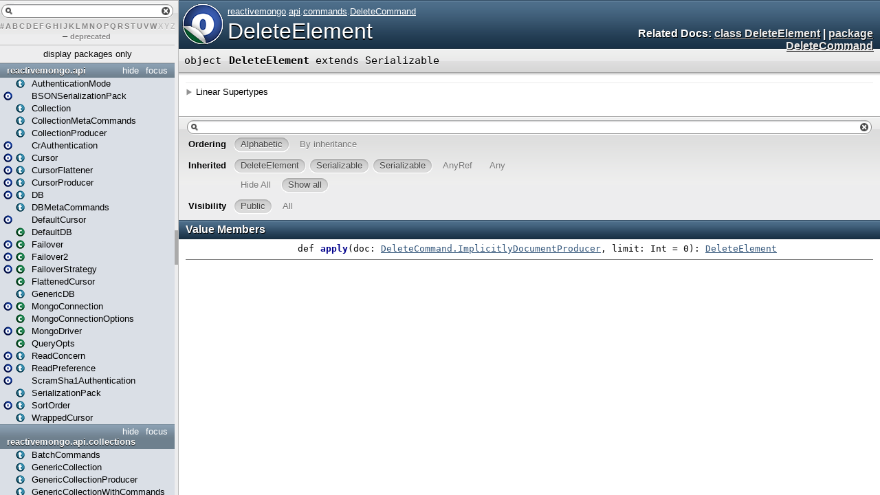

--- FILE ---
content_type: text/html; charset=utf-8
request_url: http://reactivemongo.org/releases/0.11/api/index.html
body_size: 8658
content:
<!DOCTYPE html >
<html>
        <head>
          <title>ReactiveMongo API 0.11.14</title>
          <meta name="description" content="ReactiveMongo API 0.11.14" />
          <meta name="keywords" content="ReactiveMongo API 0.11.14" />
          <meta http-equiv="content-type" content="text/html; charset=UTF-8" />
          
      <link href="lib/index.css" media="screen" type="text/css" rel="stylesheet" />
      <script type="text/javascript" src="lib/jquery.js"></script>
      <script type="text/javascript" src="lib/jquery-ui.js"></script>
      <script type="text/javascript" src="lib/jquery.layout.js"></script>
      <script type="text/javascript" src="lib/index.js"></script>
      <script type="text/javascript" src="lib/scheduler.js"></script>
    
        </head>
        <body>
      <div id="library">
        <img class="class icon" alt="class icon" src="lib/class.png" />
        <img class="trait icon" alt="trait icon" src="lib/trait.png" />
        <img class="object icon" alt="trait icon" src="lib/object.png" />
        <img class="package icon" alt="trait icon" src="lib/package.png" />
      </div>
      <div id="browser" class="ui-layout-west">
      <div class="ui-west-center">
      <div id="filter">
          <div id="textfilter"></div>
          <div id="letters"><a target="template" href="index/index-_.html">#</a><a target="template" href="index/index-a.html">A</a><a target="template" href="index/index-b.html">B</a><a target="template" href="index/index-c.html">C</a><a target="template" href="index/index-d.html">D</a><a target="template" href="index/index-e.html">E</a><a target="template" href="index/index-f.html">F</a><a target="template" href="index/index-g.html">G</a><a target="template" href="index/index-h.html">H</a><a target="template" href="index/index-i.html">I</a><a target="template" href="index/index-j.html">J</a><a target="template" href="index/index-k.html">K</a><a target="template" href="index/index-l.html">L</a><a target="template" href="index/index-m.html">M</a><a target="template" href="index/index-n.html">N</a><a target="template" href="index/index-o.html">O</a><a target="template" href="index/index-p.html">P</a><a target="template" href="index/index-q.html">Q</a><a target="template" href="index/index-r.html">R</a><a target="template" href="index/index-s.html">S</a><a target="template" href="index/index-t.html">T</a><a target="template" href="index/index-u.html">U</a><a target="template" href="index/index-v.html">V</a><a target="template" href="index/index-w.html">W</a><span>X</span><span>Y</span><span>Z</span> – <a target="template" href="deprecated-list.html">deprecated</a></div>
      </div>
      <div class="pack" id="tpl">
            
            <ol class="templates"></ol>
            <ol class="packages"> <li class="pack" title="akka">
            <a class="tplshow" href="akka/package.html" target="template">akka</a>
            <ol class="templates"></ol>
            <ol class="packages"> <li class="pack" title="akka.pattern">
            <a class="tplshow" href="akka/pattern/package.html" target="template">akka.pattern</a>
            <ol class="templates"></ol>
            <ol class="packages"> </ol>
          </li></ol>
          </li><li class="pack" title="reactivemongo">
            <a class="tplshow" href="reactivemongo/package.html" target="template">reactivemongo</a>
            <ol class="templates"></ol>
            <ol class="packages"> <li class="pack" title="reactivemongo.api">
            <a class="tplshow" href="reactivemongo/api/package.html" target="template">reactivemongo.api</a>
            <ol class="templates"><li title="reactivemongo.api.AuthenticationMode"><div class="placeholder"></div><a class="tplshow" href="reactivemongo/api/AuthenticationMode.html" target="template"><span class="trait">(trait)</span><span class="tplLink">AuthenticationMode</span></a></li><li title="reactivemongo.api.BSONSerializationPack"><a class="tplshow" href="reactivemongo/api/BSONSerializationPack$.html" target="template"><span class="object">(object)</span><div class="placeholder"></div><span class="tplLink">BSONSerializationPack</span></a></li><li title="reactivemongo.api.Collection"><div class="placeholder"></div><a class="tplshow" href="reactivemongo/api/Collection.html" target="template"><span class="trait">(trait)</span><span class="tplLink">Collection</span></a></li><li title="reactivemongo.api.CollectionMetaCommands"><div class="placeholder"></div><a class="tplshow" href="reactivemongo/api/CollectionMetaCommands.html" target="template"><span class="trait">(trait)</span><span class="tplLink">CollectionMetaCommands</span></a></li><li title="reactivemongo.api.CollectionProducer"><div class="placeholder"></div><a class="tplshow" href="reactivemongo/api/CollectionProducer.html" target="template"><span class="trait">(trait)</span><span class="tplLink">CollectionProducer</span></a></li><li title="reactivemongo.api.CrAuthentication"><a class="tplshow" href="reactivemongo/api/CrAuthentication$.html" target="template"><span class="object">(object)</span><div class="placeholder"></div><span class="tplLink">CrAuthentication</span></a></li><li title="reactivemongo.api.Cursor"><a class="tplshow" href="reactivemongo/api/Cursor$.html" target="template"><span class="object">(object)</span></a><a class="tplshow" href="reactivemongo/api/Cursor.html" target="template"><span class="trait">(trait)</span><span class="tplLink">Cursor</span></a></li><li title="reactivemongo.api.CursorFlattener"><a class="tplshow" href="reactivemongo/api/CursorFlattener$.html" target="template"><span class="object">(object)</span></a><a class="tplshow" href="reactivemongo/api/CursorFlattener.html" target="template"><span class="trait">(trait)</span><span class="tplLink">CursorFlattener</span></a></li><li title="reactivemongo.api.CursorProducer"><a class="tplshow" href="reactivemongo/api/CursorProducer$.html" target="template"><span class="object">(object)</span></a><a class="tplshow" href="reactivemongo/api/CursorProducer.html" target="template"><span class="trait">(trait)</span><span class="tplLink">CursorProducer</span></a></li><li title="reactivemongo.api.DB"><a class="tplshow" href="reactivemongo/api/DB$.html" target="template"><span class="object">(object)</span></a><a class="tplshow" href="reactivemongo/api/DB.html" target="template"><span class="trait">(trait)</span><span class="tplLink">DB</span></a></li><li title="reactivemongo.api.DBMetaCommands"><div class="placeholder"></div><a class="tplshow" href="reactivemongo/api/DBMetaCommands.html" target="template"><span class="trait">(trait)</span><span class="tplLink">DBMetaCommands</span></a></li><li title="reactivemongo.api.DefaultCursor"><a class="tplshow" href="reactivemongo/api/DefaultCursor$.html" target="template"><span class="object">(object)</span><div class="placeholder"></div><span class="tplLink">DefaultCursor</span></a></li><li title="reactivemongo.api.DefaultDB"><div class="placeholder"></div><a class="tplshow" href="reactivemongo/api/DefaultDB.html" target="template"><span class="case class">(case class)</span><span class="tplLink">DefaultDB</span></a></li><li title="reactivemongo.api.Failover"><a class="tplshow" href="reactivemongo/api/Failover$.html" target="template"><span class="object">(object)</span></a><a class="tplshow" href="reactivemongo/api/Failover.html" target="template"><span class="class">(class)</span><span class="tplLink">Failover</span></a></li><li title="reactivemongo.api.Failover2"><a class="tplshow" href="reactivemongo/api/Failover2$.html" target="template"><span class="object">(object)</span></a><a class="tplshow" href="reactivemongo/api/Failover2.html" target="template"><span class="class">(class)</span><span class="tplLink">Failover2</span></a></li><li title="reactivemongo.api.FailoverStrategy"><a class="tplshow" href="reactivemongo/api/FailoverStrategy$.html" target="template"><span class="object">(object)</span></a><a class="tplshow" href="reactivemongo/api/FailoverStrategy.html" target="template"><span class="case class">(case class)</span><span class="tplLink">FailoverStrategy</span></a></li><li title="reactivemongo.api.FlattenedCursor"><div class="placeholder"></div><a class="tplshow" href="reactivemongo/api/FlattenedCursor.html" target="template"><span class="class">(class)</span><span class="tplLink">FlattenedCursor</span></a></li><li title="reactivemongo.api.GenericDB"><div class="placeholder"></div><a class="tplshow" href="reactivemongo/api/GenericDB.html" target="template"><span class="trait">(trait)</span><span class="tplLink">GenericDB</span></a></li><li title="reactivemongo.api.MongoConnection"><a class="tplshow" href="reactivemongo/api/MongoConnection$.html" target="template"><span class="object">(object)</span></a><a class="tplshow" href="reactivemongo/api/MongoConnection.html" target="template"><span class="class">(class)</span><span class="tplLink">MongoConnection</span></a></li><li title="reactivemongo.api.MongoConnectionOptions"><div class="placeholder"></div><a class="tplshow" href="reactivemongo/api/MongoConnectionOptions.html" target="template"><span class="case class">(case class)</span><span class="tplLink">MongoConnectionOptions</span></a></li><li title="reactivemongo.api.MongoDriver"><a class="tplshow" href="reactivemongo/api/MongoDriver$.html" target="template"><span class="object">(object)</span></a><a class="tplshow" href="reactivemongo/api/MongoDriver.html" target="template"><span class="class">(class)</span><span class="tplLink">MongoDriver</span></a></li><li title="reactivemongo.api.QueryOpts"><div class="placeholder"></div><a class="tplshow" href="reactivemongo/api/QueryOpts.html" target="template"><span class="case class">(case class)</span><span class="tplLink">QueryOpts</span></a></li><li title="reactivemongo.api.ReadConcern"><a class="tplshow" href="reactivemongo/api/ReadConcern$.html" target="template"><span class="object">(object)</span></a><a class="tplshow" href="reactivemongo/api/ReadConcern.html" target="template"><span class="trait">(trait)</span><span class="tplLink">ReadConcern</span></a></li><li title="reactivemongo.api.ReadPreference"><a class="tplshow" href="reactivemongo/api/ReadPreference$.html" target="template"><span class="object">(object)</span></a><a class="tplshow" href="reactivemongo/api/ReadPreference.html" target="template"><span class="trait">(trait)</span><span class="tplLink">ReadPreference</span></a></li><li title="reactivemongo.api.ScramSha1Authentication"><a class="tplshow" href="reactivemongo/api/ScramSha1Authentication$.html" target="template"><span class="object">(object)</span><div class="placeholder"></div><span class="tplLink">ScramSha1Authentication</span></a></li><li title="reactivemongo.api.SerializationPack"><div class="placeholder"></div><a class="tplshow" href="reactivemongo/api/SerializationPack.html" target="template"><span class="trait">(trait)</span><span class="tplLink">SerializationPack</span></a></li><li title="reactivemongo.api.SortOrder"><a class="tplshow" href="reactivemongo/api/SortOrder$.html" target="template"><span class="object">(object)</span></a><a class="tplshow" href="reactivemongo/api/SortOrder.html" target="template"><span class="trait">(trait)</span><span class="tplLink">SortOrder</span></a></li><li title="reactivemongo.api.WrappedCursor"><div class="placeholder"></div><a class="tplshow" href="reactivemongo/api/WrappedCursor.html" target="template"><span class="trait">(trait)</span><span class="tplLink">WrappedCursor</span></a></li></ol>
            <ol class="packages"> <li class="pack" title="reactivemongo.api.collections">
            <a class="tplshow" href="reactivemongo/api/collections/package.html" target="template">reactivemongo.api.collections</a>
            <ol class="templates"><li title="reactivemongo.api.collections.BatchCommands"><div class="placeholder"></div><a class="tplshow" href="reactivemongo/api/collections/BatchCommands.html" target="template"><span class="trait">(trait)</span><span class="tplLink">BatchCommands</span></a></li><li title="reactivemongo.api.collections.GenericCollection"><div class="placeholder"></div><a class="tplshow" href="reactivemongo/api/collections/GenericCollection.html" target="template"><span class="trait">(trait)</span><span class="tplLink">GenericCollection</span></a></li><li title="reactivemongo.api.collections.GenericCollectionProducer"><div class="placeholder"></div><a class="tplshow" href="reactivemongo/api/collections/GenericCollectionProducer.html" target="template"><span class="trait">(trait)</span><span class="tplLink">GenericCollectionProducer</span></a></li><li title="reactivemongo.api.collections.GenericCollectionWithCommands"><div class="placeholder"></div><a class="tplshow" href="reactivemongo/api/collections/GenericCollectionWithCommands.html" target="template"><span class="trait">(trait)</span><span class="tplLink">GenericCollectionWithCommands</span></a></li><li title="reactivemongo.api.collections.GenericQueryBuilder"><div class="placeholder"></div><a class="tplshow" href="reactivemongo/api/collections/GenericQueryBuilder.html" target="template"><span class="trait">(trait)</span><span class="tplLink">GenericQueryBuilder</span></a></li></ol>
            <ol class="packages"> <li class="pack" title="reactivemongo.api.collections.bson">
            <a class="tplshow" href="reactivemongo/api/collections/bson/package.html" target="template">reactivemongo.api.collections.bson</a>
            <ol class="templates"><li title="reactivemongo.api.collections.bson.BSONBatchCommands"><a class="tplshow" href="reactivemongo/api/collections/bson/BSONBatchCommands$.html" target="template"><span class="object">(object)</span><div class="placeholder"></div><span class="tplLink">BSONBatchCommands</span></a></li><li title="reactivemongo.api.collections.bson.BSONCollection"><div class="placeholder"></div><a class="tplshow" href="reactivemongo/api/collections/bson/BSONCollection.html" target="template"><span class="case class">(case class)</span><span class="tplLink">BSONCollection</span></a></li><li title="reactivemongo.api.collections.bson.BSONCollectionProducer"><a class="tplshow" href="reactivemongo/api/collections/bson/package$$BSONCollectionProducer$.html" target="template"><span class="object">(object)</span><div class="placeholder"></div><span class="tplLink">BSONCollectionProducer</span></a></li><li title="reactivemongo.api.collections.bson.BSONQueryBuilder"><div class="placeholder"></div><a class="tplshow" href="reactivemongo/api/collections/bson/BSONQueryBuilder.html" target="template"><span class="case class">(case class)</span><span class="tplLink">BSONQueryBuilder</span></a></li></ol>
            <ol class="packages"> </ol>
          </li></ol>
          </li><li class="pack" title="reactivemongo.api.commands">
            <a class="tplshow" href="reactivemongo/api/commands/package.html" target="template">reactivemongo.api.commands</a>
            <ol class="templates"><li title="reactivemongo.api.commands.AbstractCommand"><div class="placeholder"></div><a class="tplshow" href="reactivemongo/api/commands/AbstractCommand.html" target="template"><span class="trait">(trait)</span><span class="tplLink">AbstractCommand</span></a></li><li title="reactivemongo.api.commands.AggregationFramework"><div class="placeholder"></div><a class="tplshow" href="reactivemongo/api/commands/AggregationFramework.html" target="template"><span class="trait">(trait)</span><span class="tplLink">AggregationFramework</span></a></li><li title="reactivemongo.api.commands.BoxedAnyVal"><div class="placeholder"></div><a class="tplshow" href="reactivemongo/api/commands/BoxedAnyVal.html" target="template"><span class="trait">(trait)</span><span class="tplLink">BoxedAnyVal</span></a></li><li title="reactivemongo.api.commands.Capped"><div class="placeholder"></div><a class="tplshow" href="reactivemongo/api/commands/Capped.html" target="template"><span class="case class">(case class)</span><span class="tplLink">Capped</span></a></li><li title="reactivemongo.api.commands.CollectionCommand"><div class="placeholder"></div><a class="tplshow" href="reactivemongo/api/commands/CollectionCommand.html" target="template"><span class="trait">(trait)</span><span class="tplLink">CollectionCommand</span></a></li><li title="reactivemongo.api.commands.CollectionNames"><div class="placeholder"></div><a class="tplshow" href="reactivemongo/api/commands/CollectionNames.html" target="template"><span class="case class">(case class)</span><span class="tplLink">CollectionNames</span></a></li><li title="reactivemongo.api.commands.CollStats"><div class="placeholder"></div><a class="tplshow" href="reactivemongo/api/commands/CollStats.html" target="template"><span class="case class">(case class)</span><span class="tplLink">CollStats</span></a></li><li title="reactivemongo.api.commands.CollStatsResult"><div class="placeholder"></div><a class="tplshow" href="reactivemongo/api/commands/CollStatsResult.html" target="template"><span class="case class">(case class)</span><span class="tplLink">CollStatsResult</span></a></li><li title="reactivemongo.api.commands.Command"><a class="tplshow" href="reactivemongo/api/commands/Command$.html" target="template"><span class="object">(object)</span></a><a class="tplshow" href="reactivemongo/api/commands/Command.html" target="template"><span class="trait">(trait)</span><span class="tplLink">Command</span></a></li><li title="reactivemongo.api.commands.CommandError"><div class="placeholder"></div><a class="tplshow" href="reactivemongo/api/commands/CommandError.html" target="template"><span class="trait">(trait)</span><span class="tplLink">CommandError</span></a></li><li title="reactivemongo.api.commands.CommandWithPack"><div class="placeholder"></div><a class="tplshow" href="reactivemongo/api/commands/CommandWithPack.html" target="template"><span class="trait">(trait)</span><span class="tplLink">CommandWithPack</span></a></li><li title="reactivemongo.api.commands.CommandWithResult"><div class="placeholder"></div><a class="tplshow" href="reactivemongo/api/commands/CommandWithResult.html" target="template"><span class="trait">(trait)</span><span class="tplLink">CommandWithResult</span></a></li><li title="reactivemongo.api.commands.ConvertToCapped"><div class="placeholder"></div><a class="tplshow" href="reactivemongo/api/commands/ConvertToCapped.html" target="template"><span class="case class">(case class)</span><span class="tplLink">ConvertToCapped</span></a></li><li title="reactivemongo.api.commands.CountCommand"><div class="placeholder"></div><a class="tplshow" href="reactivemongo/api/commands/CountCommand.html" target="template"><span class="trait">(trait)</span><span class="tplLink">CountCommand</span></a></li><li title="reactivemongo.api.commands.Create"><div class="placeholder"></div><a class="tplshow" href="reactivemongo/api/commands/Create.html" target="template"><span class="case class">(case class)</span><span class="tplLink">Create</span></a></li><li title="reactivemongo.api.commands.CreateIndexes"><div class="placeholder"></div><a class="tplshow" href="reactivemongo/api/commands/CreateIndexes.html" target="template"><span class="case class">(case class)</span><span class="tplLink">CreateIndexes</span></a></li><li title="reactivemongo.api.commands.CursorFetcher"><div class="placeholder"></div><a class="tplshow" href="reactivemongo/api/commands/CursorFetcher.html" target="template"><span class="trait">(trait)</span><span class="tplLink">CursorFetcher</span></a></li><li title="reactivemongo.api.commands.DefaultWriteResult"><div class="placeholder"></div><a class="tplshow" href="reactivemongo/api/commands/DefaultWriteResult.html" target="template"><span class="case class">(case class)</span><span class="tplLink">DefaultWriteResult</span></a></li><li title="reactivemongo.api.commands.DeleteCommand"><div class="placeholder"></div><a class="tplshow" href="reactivemongo/api/commands/DeleteCommand.html" target="template"><span class="trait">(trait)</span><span class="tplLink">DeleteCommand</span></a></li><li title="reactivemongo.api.commands.DistinctCommand"><div class="placeholder"></div><a class="tplshow" href="reactivemongo/api/commands/DistinctCommand.html" target="template"><span class="trait">(trait)</span><span class="tplLink">DistinctCommand</span></a></li><li title="reactivemongo.api.commands.Drop"><a class="tplshow" href="reactivemongo/api/commands/Drop$.html" target="template"><span class="object">(object)</span><div class="placeholder"></div><span class="tplLink">Drop</span></a></li><li title="reactivemongo.api.commands.DropCollection"><a class="tplshow" href="reactivemongo/api/commands/DropCollection$.html" target="template"><span class="object">(object)</span><div class="placeholder"></div><span class="tplLink">DropCollection</span></a></li><li title="reactivemongo.api.commands.DropCollectionResult"><div class="placeholder"></div><a class="tplshow" href="reactivemongo/api/commands/DropCollectionResult.html" target="template"><span class="case class">(case class)</span><span class="tplLink">DropCollectionResult</span></a></li><li title="reactivemongo.api.commands.DropDatabase"><a class="tplshow" href="reactivemongo/api/commands/DropDatabase$.html" target="template"><span class="object">(object)</span><div class="placeholder"></div><span class="tplLink">DropDatabase</span></a></li><li title="reactivemongo.api.commands.DropIndexes"><div class="placeholder"></div><a class="tplshow" href="reactivemongo/api/commands/DropIndexes.html" target="template"><span class="case class">(case class)</span><span class="tplLink">DropIndexes</span></a></li><li title="reactivemongo.api.commands.DropIndexesResult"><div class="placeholder"></div><a class="tplshow" href="reactivemongo/api/commands/DropIndexesResult.html" target="template"><span class="case class">(case class)</span><span class="tplLink">DropIndexesResult</span></a></li><li title="reactivemongo.api.commands.EmptyCapped"><a class="tplshow" href="reactivemongo/api/commands/EmptyCapped$.html" target="template"><span class="object">(object)</span><div class="placeholder"></div><span class="tplLink">EmptyCapped</span></a></li><li title="reactivemongo.api.commands.FindAndModifyCommand"><div class="placeholder"></div><a class="tplshow" href="reactivemongo/api/commands/FindAndModifyCommand.html" target="template"><span class="trait">(trait)</span><span class="tplLink">FindAndModifyCommand</span></a></li><li title="reactivemongo.api.commands.GetLastError"><a class="tplshow" href="reactivemongo/api/commands/GetLastError$.html" target="template"><span class="object">(object)</span></a><a class="tplshow" href="reactivemongo/api/commands/GetLastError.html" target="template"><span class="case class">(case class)</span><span class="tplLink">GetLastError</span></a></li><li title="reactivemongo.api.commands.ImplicitCommandHelpers"><div class="placeholder"></div><a class="tplshow" href="reactivemongo/api/commands/ImplicitCommandHelpers.html" target="template"><span class="trait">(trait)</span><span class="tplLink">ImplicitCommandHelpers</span></a></li><li title="reactivemongo.api.commands.InsertCommand"><div class="placeholder"></div><a class="tplshow" href="reactivemongo/api/commands/InsertCommand.html" target="template"><span class="trait">(trait)</span><span class="tplLink">InsertCommand</span></a></li><li title="reactivemongo.api.commands.IsMasterCommand"><div class="placeholder"></div><a class="tplshow" href="reactivemongo/api/commands/IsMasterCommand.html" target="template"><span class="trait">(trait)</span><span class="tplLink">IsMasterCommand</span></a></li><li title="reactivemongo.api.commands.LastError"><div class="placeholder"></div><a class="tplshow" href="reactivemongo/api/commands/LastError.html" target="template"><span class="case class">(case class)</span><span class="tplLink">LastError</span></a></li><li title="reactivemongo.api.commands.ListCollectionNames"><a class="tplshow" href="reactivemongo/api/commands/ListCollectionNames$.html" target="template"><span class="object">(object)</span><div class="placeholder"></div><span class="tplLink">ListCollectionNames</span></a></li><li title="reactivemongo.api.commands.ListIndexes"><div class="placeholder"></div><a class="tplshow" href="reactivemongo/api/commands/ListIndexes.html" target="template"><span class="case class">(case class)</span><span class="tplLink">ListIndexes</span></a></li><li title="reactivemongo.api.commands.Mongo26WriteCommand"><div class="placeholder"></div><a class="tplshow" href="reactivemongo/api/commands/Mongo26WriteCommand.html" target="template"><span class="trait">(trait)</span><span class="tplLink">Mongo26WriteCommand</span></a></li><li title="reactivemongo.api.commands.MongodProcess"><a class="tplshow" href="reactivemongo/api/commands/MongodProcess$.html" target="template"><span class="object">(object)</span><div class="placeholder"></div><span class="tplLink">MongodProcess</span></a></li><li title="reactivemongo.api.commands.MongosProcess"><a class="tplshow" href="reactivemongo/api/commands/MongosProcess$.html" target="template"><span class="object">(object)</span><div class="placeholder"></div><span class="tplLink">MongosProcess</span></a></li><li title="reactivemongo.api.commands.MultiBulkWriteResult"><a class="tplshow" href="reactivemongo/api/commands/MultiBulkWriteResult$.html" target="template"><span class="object">(object)</span></a><a class="tplshow" href="reactivemongo/api/commands/MultiBulkWriteResult.html" target="template"><span class="case class">(case class)</span><span class="tplLink">MultiBulkWriteResult</span></a></li><li title="reactivemongo.api.commands.RenameCollection"><div class="placeholder"></div><a class="tplshow" href="reactivemongo/api/commands/RenameCollection.html" target="template"><span class="case class">(case class)</span><span class="tplLink">RenameCollection</span></a></li><li title="reactivemongo.api.commands.ReplSetGetStatus"><a class="tplshow" href="reactivemongo/api/commands/ReplSetGetStatus$.html" target="template"><span class="object">(object)</span><div class="placeholder"></div><span class="tplLink">ReplSetGetStatus</span></a></li><li title="reactivemongo.api.commands.ReplSetMaintenance"><div class="placeholder"></div><a class="tplshow" href="reactivemongo/api/commands/ReplSetMaintenance.html" target="template"><span class="case class">(case class)</span><span class="tplLink">ReplSetMaintenance</span></a></li><li title="reactivemongo.api.commands.ReplSetMember"><div class="placeholder"></div><a class="tplshow" href="reactivemongo/api/commands/ReplSetMember.html" target="template"><span class="case class">(case class)</span><span class="tplLink">ReplSetMember</span></a></li><li title="reactivemongo.api.commands.ReplSetStatus"><div class="placeholder"></div><a class="tplshow" href="reactivemongo/api/commands/ReplSetStatus.html" target="template"><span class="case class">(case class)</span><span class="tplLink">ReplSetStatus</span></a></li><li title="reactivemongo.api.commands.ResolvedCollectionCommand"><div class="placeholder"></div><a class="tplshow" href="reactivemongo/api/commands/ResolvedCollectionCommand.html" target="template"><span class="case class">(case class)</span><span class="tplLink">ResolvedCollectionCommand</span></a></li><li title="reactivemongo.api.commands.ResponseResult"><div class="placeholder"></div><a class="tplshow" href="reactivemongo/api/commands/ResponseResult.html" target="template"><span class="case class">(case class)</span><span class="tplLink">ResponseResult</span></a></li><li title="reactivemongo.api.commands.ResultCursor"><div class="placeholder"></div><a class="tplshow" href="reactivemongo/api/commands/ResultCursor.html" target="template"><span class="case class">(case class)</span><span class="tplLink">ResultCursor</span></a></li><li title="reactivemongo.api.commands.Resync"><a class="tplshow" href="reactivemongo/api/commands/Resync$.html" target="template"><span class="object">(object)</span><div class="placeholder"></div><span class="tplLink">Resync</span></a></li><li title="reactivemongo.api.commands.ResyncResult"><a class="tplshow" href="reactivemongo/api/commands/ResyncResult$.html" target="template"><span class="object">(object)</span><div class="placeholder"></div><span class="tplLink">ResyncResult</span></a></li><li title="reactivemongo.api.commands.ServerProcess"><div class="placeholder"></div><a class="tplshow" href="reactivemongo/api/commands/ServerProcess.html" target="template"><span class="trait">(trait)</span><span class="tplLink">ServerProcess</span></a></li><li title="reactivemongo.api.commands.ServerStatus"><a class="tplshow" href="reactivemongo/api/commands/ServerStatus$.html" target="template"><span class="object">(object)</span><div class="placeholder"></div><span class="tplLink">ServerStatus</span></a></li><li title="reactivemongo.api.commands.ServerStatusResult"><div class="placeholder"></div><a class="tplshow" href="reactivemongo/api/commands/ServerStatusResult.html" target="template"><span class="case class">(case class)</span><span class="tplLink">ServerStatusResult</span></a></li><li title="reactivemongo.api.commands.UnitBox"><a class="tplshow" href="reactivemongo/api/commands/UnitBox$.html" target="template"><span class="object">(object)</span><div class="placeholder"></div><span class="tplLink">UnitBox</span></a></li><li title="reactivemongo.api.commands.UpdateCommand"><div class="placeholder"></div><a class="tplshow" href="reactivemongo/api/commands/UpdateCommand.html" target="template"><span class="trait">(trait)</span><span class="tplLink">UpdateCommand</span></a></li><li title="reactivemongo.api.commands.UpdateWriteResult"><div class="placeholder"></div><a class="tplshow" href="reactivemongo/api/commands/UpdateWriteResult.html" target="template"><span class="case class">(case class)</span><span class="tplLink">UpdateWriteResult</span></a></li><li title="reactivemongo.api.commands.Upserted"><div class="placeholder"></div><a class="tplshow" href="reactivemongo/api/commands/Upserted.html" target="template"><span class="case class">(case class)</span><span class="tplLink">Upserted</span></a></li><li title="reactivemongo.api.commands.WriteConcernError"><div class="placeholder"></div><a class="tplshow" href="reactivemongo/api/commands/WriteConcernError.html" target="template"><span class="case class">(case class)</span><span class="tplLink">WriteConcernError</span></a></li><li title="reactivemongo.api.commands.WriteError"><div class="placeholder"></div><a class="tplshow" href="reactivemongo/api/commands/WriteError.html" target="template"><span class="case class">(case class)</span><span class="tplLink">WriteError</span></a></li><li title="reactivemongo.api.commands.WriteResult"><a class="tplshow" href="reactivemongo/api/commands/WriteResult$.html" target="template"><span class="object">(object)</span></a><a class="tplshow" href="reactivemongo/api/commands/WriteResult.html" target="template"><span class="trait">(trait)</span><span class="tplLink">WriteResult</span></a></li></ol>
            <ol class="packages"> <li class="pack" title="reactivemongo.api.commands.bson">
            <a class="tplshow" href="reactivemongo/api/commands/bson/package.html" target="template">reactivemongo.api.commands.bson</a>
            <ol class="templates"><li title="reactivemongo.api.commands.bson.BSONAggregationFramework"><a class="tplshow" href="reactivemongo/api/commands/bson/BSONAggregationFramework$.html" target="template"><span class="object">(object)</span><div class="placeholder"></div><span class="tplLink">BSONAggregationFramework</span></a></li><li title="reactivemongo.api.commands.bson.BSONAggregationImplicits"><a class="tplshow" href="reactivemongo/api/commands/bson/BSONAggregationImplicits$.html" target="template"><span class="object">(object)</span><div class="placeholder"></div><span class="tplLink">BSONAggregationImplicits</span></a></li><li title="reactivemongo.api.commands.bson.BSONCollStatsImplicits"><a class="tplshow" href="reactivemongo/api/commands/bson/BSONCollStatsImplicits$.html" target="template"><span class="object">(object)</span><div class="placeholder"></div><span class="tplLink">BSONCollStatsImplicits</span></a></li><li title="reactivemongo.api.commands.bson.BSONCommandError"><div class="placeholder"></div><a class="tplshow" href="reactivemongo/api/commands/bson/BSONCommandError.html" target="template"><span class="trait">(trait)</span><span class="tplLink">BSONCommandError</span></a></li><li title="reactivemongo.api.commands.bson.BSONCommonWriteCommandsImplicits"><a class="tplshow" href="reactivemongo/api/commands/bson/BSONCommonWriteCommandsImplicits$.html" target="template"><span class="object">(object)</span><div class="placeholder"></div><span class="tplLink">BSONCommonWriteCommandsImplicits</span></a></li><li title="reactivemongo.api.commands.bson.BSONConvertToCappedImplicits"><a class="tplshow" href="reactivemongo/api/commands/bson/BSONConvertToCappedImplicits$.html" target="template"><span class="object">(object)</span><div class="placeholder"></div><span class="tplLink">BSONConvertToCappedImplicits</span></a></li><li title="reactivemongo.api.commands.bson.BSONCountCommand"><a class="tplshow" href="reactivemongo/api/commands/bson/BSONCountCommand$.html" target="template"><span class="object">(object)</span><div class="placeholder"></div><span class="tplLink">BSONCountCommand</span></a></li><li title="reactivemongo.api.commands.bson.BSONCountCommandImplicits"><a class="tplshow" href="reactivemongo/api/commands/bson/BSONCountCommandImplicits$.html" target="template"><span class="object">(object)</span><div class="placeholder"></div><span class="tplLink">BSONCountCommandImplicits</span></a></li><li title="reactivemongo.api.commands.bson.BSONCreateImplicits"><a class="tplshow" href="reactivemongo/api/commands/bson/BSONCreateImplicits$.html" target="template"><span class="object">(object)</span><div class="placeholder"></div><span class="tplLink">BSONCreateImplicits</span></a></li><li title="reactivemongo.api.commands.bson.BSONCreateIndexesImplicits"><a class="tplshow" href="reactivemongo/api/commands/bson/BSONCreateIndexesImplicits$.html" target="template"><span class="object">(object)</span><div class="placeholder"></div><span class="tplLink">BSONCreateIndexesImplicits</span></a></li><li title="reactivemongo.api.commands.bson.BSONDeleteCommand"><a class="tplshow" href="reactivemongo/api/commands/bson/BSONDeleteCommand$.html" target="template"><span class="object">(object)</span><div class="placeholder"></div><span class="tplLink">BSONDeleteCommand</span></a></li><li title="reactivemongo.api.commands.bson.BSONDeleteCommandImplicits"><a class="tplshow" href="reactivemongo/api/commands/bson/BSONDeleteCommandImplicits$.html" target="template"><span class="object">(object)</span><div class="placeholder"></div><span class="tplLink">BSONDeleteCommandImplicits</span></a></li><li title="reactivemongo.api.commands.bson.BSONDistinctCommand"><a class="tplshow" href="reactivemongo/api/commands/bson/BSONDistinctCommand$.html" target="template"><span class="object">(object)</span><div class="placeholder"></div><span class="tplLink">BSONDistinctCommand</span></a></li><li title="reactivemongo.api.commands.bson.BSONDistinctCommandImplicits"><a class="tplshow" href="reactivemongo/api/commands/bson/BSONDistinctCommandImplicits$.html" target="template"><span class="object">(object)</span><div class="placeholder"></div><span class="tplLink">BSONDistinctCommandImplicits</span></a></li><li title="reactivemongo.api.commands.bson.BSONDropCollectionImplicits"><a class="tplshow" href="reactivemongo/api/commands/bson/BSONDropCollectionImplicits$.html" target="template"><span class="object">(object)</span><div class="placeholder"></div><span class="tplLink">BSONDropCollectionImplicits</span></a></li><li title="reactivemongo.api.commands.bson.BSONDropDatabaseImplicits"><a class="tplshow" href="reactivemongo/api/commands/bson/BSONDropDatabaseImplicits$.html" target="template"><span class="object">(object)</span><div class="placeholder"></div><span class="tplLink">BSONDropDatabaseImplicits</span></a></li><li title="reactivemongo.api.commands.bson.BSONDropImplicits"><a class="tplshow" href="reactivemongo/api/commands/bson/BSONDropImplicits$.html" target="template"><span class="object">(object)</span><div class="placeholder"></div><span class="tplLink">BSONDropImplicits</span></a></li><li title="reactivemongo.api.commands.bson.BSONDropIndexesImplicits"><a class="tplshow" href="reactivemongo/api/commands/bson/BSONDropIndexesImplicits$.html" target="template"><span class="object">(object)</span><div class="placeholder"></div><span class="tplLink">BSONDropIndexesImplicits</span></a></li><li title="reactivemongo.api.commands.bson.BSONEmptyCappedImplicits"><a class="tplshow" href="reactivemongo/api/commands/bson/BSONEmptyCappedImplicits$.html" target="template"><span class="object">(object)</span><div class="placeholder"></div><span class="tplLink">BSONEmptyCappedImplicits</span></a></li><li title="reactivemongo.api.commands.bson.BSONFindAndModifyCommand"><a class="tplshow" href="reactivemongo/api/commands/bson/BSONFindAndModifyCommand$.html" target="template"><span class="object">(object)</span><div class="placeholder"></div><span class="tplLink">BSONFindAndModifyCommand</span></a></li><li title="reactivemongo.api.commands.bson.BSONFindAndModifyImplicits"><a class="tplshow" href="reactivemongo/api/commands/bson/BSONFindAndModifyImplicits$.html" target="template"><span class="object">(object)</span><div class="placeholder"></div><span class="tplLink">BSONFindAndModifyImplicits</span></a></li><li title="reactivemongo.api.commands.bson.BSONGetLastErrorImplicits"><a class="tplshow" href="reactivemongo/api/commands/bson/BSONGetLastErrorImplicits$.html" target="template"><span class="object">(object)</span><div class="placeholder"></div><span class="tplLink">BSONGetLastErrorImplicits</span></a></li><li title="reactivemongo.api.commands.bson.BSONInsertCommand"><a class="tplshow" href="reactivemongo/api/commands/bson/BSONInsertCommand$.html" target="template"><span class="object">(object)</span><div class="placeholder"></div><span class="tplLink">BSONInsertCommand</span></a></li><li title="reactivemongo.api.commands.bson.BSONInsertCommandImplicits"><a class="tplshow" href="reactivemongo/api/commands/bson/BSONInsertCommandImplicits$.html" target="template"><span class="object">(object)</span><div class="placeholder"></div><span class="tplLink">BSONInsertCommandImplicits</span></a></li><li title="reactivemongo.api.commands.bson.BSONIsMasterCommand"><a class="tplshow" href="reactivemongo/api/commands/bson/BSONIsMasterCommand$.html" target="template"><span class="object">(object)</span><div class="placeholder"></div><span class="tplLink">BSONIsMasterCommand</span></a></li><li title="reactivemongo.api.commands.bson.BSONIsMasterCommandImplicits"><a class="tplshow" href="reactivemongo/api/commands/bson/BSONIsMasterCommandImplicits$.html" target="template"><span class="object">(object)</span><div class="placeholder"></div><span class="tplLink">BSONIsMasterCommandImplicits</span></a></li><li title="reactivemongo.api.commands.bson.BSONListCollectionNamesImplicits"><a class="tplshow" href="reactivemongo/api/commands/bson/BSONListCollectionNamesImplicits$.html" target="template"><span class="object">(object)</span><div class="placeholder"></div><span class="tplLink">BSONListCollectionNamesImplicits</span></a></li><li title="reactivemongo.api.commands.bson.BSONListIndexesImplicits"><a class="tplshow" href="reactivemongo/api/commands/bson/BSONListIndexesImplicits$.html" target="template"><span class="object">(object)</span><div class="placeholder"></div><span class="tplLink">BSONListIndexesImplicits</span></a></li><li title="reactivemongo.api.commands.bson.BSONRenameCollectionImplicits"><a class="tplshow" href="reactivemongo/api/commands/bson/BSONRenameCollectionImplicits$.html" target="template"><span class="object">(object)</span><div class="placeholder"></div><span class="tplLink">BSONRenameCollectionImplicits</span></a></li><li title="reactivemongo.api.commands.bson.BSONReplSetGetStatusImplicits"><a class="tplshow" href="reactivemongo/api/commands/bson/BSONReplSetGetStatusImplicits$.html" target="template"><span class="object">(object)</span><div class="placeholder"></div><span class="tplLink">BSONReplSetGetStatusImplicits</span></a></li><li title="reactivemongo.api.commands.bson.BSONReplSetMaintenanceImplicits"><a class="tplshow" href="reactivemongo/api/commands/bson/BSONReplSetMaintenanceImplicits$.html" target="template"><span class="object">(object)</span><div class="placeholder"></div><span class="tplLink">BSONReplSetMaintenanceImplicits</span></a></li><li title="reactivemongo.api.commands.bson.BSONResyncImplicits"><a class="tplshow" href="reactivemongo/api/commands/bson/BSONResyncImplicits$.html" target="template"><span class="object">(object)</span><div class="placeholder"></div><span class="tplLink">BSONResyncImplicits</span></a></li><li title="reactivemongo.api.commands.bson.BSONServerStatusImplicits"><a class="tplshow" href="reactivemongo/api/commands/bson/BSONServerStatusImplicits$.html" target="template"><span class="object">(object)</span><div class="placeholder"></div><span class="tplLink">BSONServerStatusImplicits</span></a></li><li title="reactivemongo.api.commands.bson.BSONUpdateCommand"><a class="tplshow" href="reactivemongo/api/commands/bson/BSONUpdateCommand$.html" target="template"><span class="object">(object)</span><div class="placeholder"></div><span class="tplLink">BSONUpdateCommand</span></a></li><li title="reactivemongo.api.commands.bson.BSONUpdateCommandImplicits"><a class="tplshow" href="reactivemongo/api/commands/bson/BSONUpdateCommandImplicits$.html" target="template"><span class="object">(object)</span><div class="placeholder"></div><span class="tplLink">BSONUpdateCommandImplicits</span></a></li><li title="reactivemongo.api.commands.bson.CommonImplicits"><a class="tplshow" href="reactivemongo/api/commands/bson/CommonImplicits$.html" target="template"><span class="object">(object)</span><div class="placeholder"></div><span class="tplLink">CommonImplicits</span></a></li><li title="reactivemongo.api.commands.bson.DealingWithGenericCommandErrorsReader"><div class="placeholder"></div><a class="tplshow" href="reactivemongo/api/commands/bson/DealingWithGenericCommandErrorsReader.html" target="template"><span class="trait">(trait)</span><span class="tplLink">DealingWithGenericCommandErrorsReader</span></a></li><li title="reactivemongo.api.commands.bson.DefaultBSONCommandError"><div class="placeholder"></div><a class="tplshow" href="reactivemongo/api/commands/bson/DefaultBSONCommandError.html" target="template"><span class="case class">(case class)</span><span class="tplLink">DefaultBSONCommandError</span></a></li></ol>
            <ol class="packages"> </ol>
          </li></ol>
          </li><li class="pack" title="reactivemongo.api.gridfs">
            <a class="tplshow" href="reactivemongo/api/gridfs/package.html" target="template">reactivemongo.api.gridfs</a>
            <ol class="templates"><li title="reactivemongo.api.gridfs.BasicMetadata"><div class="placeholder"></div><a class="tplshow" href="reactivemongo/api/gridfs/BasicMetadata.html" target="template"><span class="trait">(trait)</span><span class="tplLink">BasicMetadata</span></a></li><li title="reactivemongo.api.gridfs.ComputedMetadata"><div class="placeholder"></div><a class="tplshow" href="reactivemongo/api/gridfs/ComputedMetadata.html" target="template"><span class="trait">(trait)</span><span class="tplLink">ComputedMetadata</span></a></li><li title="reactivemongo.api.gridfs.CustomMetadata"><div class="placeholder"></div><a class="tplshow" href="reactivemongo/api/gridfs/CustomMetadata.html" target="template"><span class="trait">(trait)</span><span class="tplLink">CustomMetadata</span></a></li><li title="reactivemongo.api.gridfs.DefaultFileToSave"><a class="tplshow" href="reactivemongo/api/gridfs/DefaultFileToSave$.html" target="template"><span class="object">(object)</span></a><a class="tplshow" href="reactivemongo/api/gridfs/DefaultFileToSave.html" target="template"><span class="class">(class)</span><span class="tplLink">DefaultFileToSave</span></a></li><li title="reactivemongo.api.gridfs.DefaultReadFile"><div class="placeholder"></div><a class="tplshow" href="reactivemongo/api/gridfs/DefaultReadFile.html" target="template"><span class="case class">(case class)</span><span class="tplLink">DefaultReadFile</span></a></li><li title="reactivemongo.api.gridfs.FileToSave"><div class="placeholder"></div><a class="tplshow" href="reactivemongo/api/gridfs/FileToSave.html" target="template"><span class="trait">(trait)</span><span class="tplLink">FileToSave</span></a></li><li title="reactivemongo.api.gridfs.GridFS"><a class="tplshow" href="reactivemongo/api/gridfs/GridFS$.html" target="template"><span class="object">(object)</span></a><a class="tplshow" href="reactivemongo/api/gridfs/GridFS.html" target="template"><span class="class">(class)</span><span class="tplLink">GridFS</span></a></li><li title="reactivemongo.api.gridfs.Implicits"><a class="tplshow" href="reactivemongo/api/gridfs/Implicits$.html" target="template"><span class="object">(object)</span><div class="placeholder"></div><span class="tplLink">Implicits</span></a></li><li title="reactivemongo.api.gridfs.ReadFile"><div class="placeholder"></div><a class="tplshow" href="reactivemongo/api/gridfs/ReadFile.html" target="template"><span class="trait">(trait)</span><span class="tplLink">ReadFile</span></a></li></ol>
            <ol class="packages"> </ol>
          </li><li class="pack" title="reactivemongo.api.indexes">
            <a class="tplshow" href="reactivemongo/api/indexes/package.html" target="template">reactivemongo.api.indexes</a>
            <ol class="templates"><li title="reactivemongo.api.indexes.CollectionIndexesManager"><a class="tplshow" href="reactivemongo/api/indexes/CollectionIndexesManager$.html" target="template"><span class="object">(object)</span></a><a class="tplshow" href="reactivemongo/api/indexes/CollectionIndexesManager.html" target="template"><span class="trait">(trait)</span><span class="tplLink">CollectionIndexesManager</span></a></li><li title="reactivemongo.api.indexes.DefaultIndexesManager"><div class="placeholder"></div><a class="tplshow" href="reactivemongo/api/indexes/DefaultIndexesManager.html" target="template"><span class="class">(class)</span><span class="tplLink">DefaultIndexesManager</span></a></li><li title="reactivemongo.api.indexes.Index"><div class="placeholder"></div><a class="tplshow" href="reactivemongo/api/indexes/Index.html" target="template"><span class="case class">(case class)</span><span class="tplLink">Index</span></a></li><li title="reactivemongo.api.indexes.IndexesManager"><a class="tplshow" href="reactivemongo/api/indexes/IndexesManager$.html" target="template"><span class="object">(object)</span></a><a class="tplshow" href="reactivemongo/api/indexes/IndexesManager.html" target="template"><span class="trait">(trait)</span><span class="tplLink">IndexesManager</span></a></li><li title="reactivemongo.api.indexes.IndexType"><a class="tplshow" href="reactivemongo/api/indexes/IndexType$.html" target="template"><span class="object">(object)</span></a><a class="tplshow" href="reactivemongo/api/indexes/IndexType.html" target="template"><span class="trait">(trait)</span><span class="tplLink">IndexType</span></a></li><li title="reactivemongo.api.indexes.LegacyIndexesManager"><div class="placeholder"></div><a class="tplshow" href="reactivemongo/api/indexes/LegacyIndexesManager.html" target="template"><span class="class">(class)</span><span class="tplLink">LegacyIndexesManager</span></a></li><li title="reactivemongo.api.indexes.NSIndex"><div class="placeholder"></div><a class="tplshow" href="reactivemongo/api/indexes/NSIndex.html" target="template"><span class="case class">(case class)</span><span class="tplLink">NSIndex</span></a></li></ol>
            <ol class="packages"> </ol>
          </li></ol>
          </li><li class="pack" title="reactivemongo.bson">
            <a class="tplshow" href="reactivemongo/bson/package.html" target="template">reactivemongo.bson</a>
            <ol class="templates"><li title="reactivemongo.bson.BSON"><a class="tplshow" href="reactivemongo/bson/BSON$.html" target="template"><span class="object">(object)</span><div class="placeholder"></div><span class="tplLink">BSON</span></a></li><li title="reactivemongo.bson.BSONArray"><a class="tplshow" href="reactivemongo/bson/BSONArray$.html" target="template"><span class="object">(object)</span></a><a class="tplshow" href="reactivemongo/bson/BSONArray.html" target="template"><span class="case class">(case class)</span><span class="tplLink">BSONArray</span></a></li><li title="reactivemongo.bson.DefaultBSONHandlers.BSONArrayCollectionReader"><div class="placeholder"></div><a class="tplshow" href="reactivemongo/bson/DefaultBSONHandlers$BSONArrayCollectionReader.html" target="template"><span class="class">(class)</span><span class="tplLink">DefaultBSONHandlers.BSONArrayCollectionReader</span></a></li><li title="reactivemongo.bson.DefaultBSONHandlers.BSONArrayCollectionWriter"><div class="placeholder"></div><a class="tplshow" href="reactivemongo/bson/DefaultBSONHandlers$BSONArrayCollectionWriter.html" target="template"><span class="class">(class)</span><span class="tplLink">DefaultBSONHandlers.BSONArrayCollectionWriter</span></a></li><li title="reactivemongo.bson.DefaultBSONHandlers.BSONArrayIdentity"><a class="tplshow" href="reactivemongo/bson/DefaultBSONHandlers$BSONArrayIdentity$.html" target="template"><span class="object">(object)</span><div class="placeholder"></div><span class="tplLink">DefaultBSONHandlers.BSONArrayIdentity</span></a></li><li title="reactivemongo.bson.BSONBinary"><a class="tplshow" href="reactivemongo/bson/BSONBinary$.html" target="template"><span class="object">(object)</span></a><a class="tplshow" href="reactivemongo/bson/BSONBinary.html" target="template"><span class="case class">(case class)</span><span class="tplLink">BSONBinary</span></a></li><li title="reactivemongo.bson.DefaultBSONHandlers.BSONBinaryHandler"><a class="tplshow" href="reactivemongo/bson/DefaultBSONHandlers$BSONBinaryHandler$.html" target="template"><span class="object">(object)</span><div class="placeholder"></div><span class="tplLink">DefaultBSONHandlers.BSONBinaryHandler</span></a></li><li title="reactivemongo.bson.DefaultBSONHandlers.BSONBinaryIdentity"><a class="tplshow" href="reactivemongo/bson/DefaultBSONHandlers$BSONBinaryIdentity$.html" target="template"><span class="object">(object)</span><div class="placeholder"></div><span class="tplLink">DefaultBSONHandlers.BSONBinaryIdentity</span></a></li><li title="reactivemongo.bson.BSONBoolean"><div class="placeholder"></div><a class="tplshow" href="reactivemongo/bson/BSONBoolean.html" target="template"><span class="case class">(case class)</span><span class="tplLink">BSONBoolean</span></a></li><li title="reactivemongo.bson.DefaultBSONHandlers.BSONBooleanHandler"><a class="tplshow" href="reactivemongo/bson/DefaultBSONHandlers$BSONBooleanHandler$.html" target="template"><span class="object">(object)</span><div class="placeholder"></div><span class="tplLink">DefaultBSONHandlers.BSONBooleanHandler</span></a></li><li title="reactivemongo.bson.DefaultBSONHandlers.BSONBooleanIdentity"><a class="tplshow" href="reactivemongo/bson/DefaultBSONHandlers$BSONBooleanIdentity$.html" target="template"><span class="object">(object)</span><div class="placeholder"></div><span class="tplLink">DefaultBSONHandlers.BSONBooleanIdentity</span></a></li><li title="reactivemongo.bson.BSONBooleanLike"><a class="tplshow" href="reactivemongo/bson/BSONBooleanLike$.html" target="template"><span class="object">(object)</span></a><a class="tplshow" href="reactivemongo/bson/BSONBooleanLike.html" target="template"><span class="trait">(trait)</span><span class="tplLink">BSONBooleanLike</span></a></li><li title="reactivemongo.bson.BSONBooleanLikeClass"><div class="placeholder"></div><a class="tplshow" href="reactivemongo/bson/BSONBooleanLikeClass.html" target="template"><span class="trait">(trait)</span><span class="tplLink">BSONBooleanLikeClass</span></a></li><li title="reactivemongo.bson.DefaultBSONHandlers.BSONBooleanLikeReader"><div class="placeholder"></div><a class="tplshow" href="reactivemongo/bson/DefaultBSONHandlers$BSONBooleanLikeReader.html" target="template"><span class="class">(class)</span><span class="tplLink">DefaultBSONHandlers.BSONBooleanLikeReader</span></a></li><li title="reactivemongo.bson.DefaultBSONHandlers.BSONBooleanLikeWriter"><a class="tplshow" href="reactivemongo/bson/DefaultBSONHandlers$BSONBooleanLikeWriter$.html" target="template"><span class="object">(object)</span><div class="placeholder"></div><span class="tplLink">DefaultBSONHandlers.BSONBooleanLikeWriter</span></a></li><li title="reactivemongo.bson.BSONDateTime"><div class="placeholder"></div><a class="tplshow" href="reactivemongo/bson/BSONDateTime.html" target="template"><span class="case class">(case class)</span><span class="tplLink">BSONDateTime</span></a></li><li title="reactivemongo.bson.DefaultBSONHandlers.BSONDateTimeHandler"><a class="tplshow" href="reactivemongo/bson/DefaultBSONHandlers$BSONDateTimeHandler$.html" target="template"><span class="object">(object)</span><div class="placeholder"></div><span class="tplLink">DefaultBSONHandlers.BSONDateTimeHandler</span></a></li><li title="reactivemongo.bson.DefaultBSONHandlers.BSONDateTimeIdentity"><a class="tplshow" href="reactivemongo/bson/DefaultBSONHandlers$BSONDateTimeIdentity$.html" target="template"><span class="object">(object)</span><div class="placeholder"></div><span class="tplLink">DefaultBSONHandlers.BSONDateTimeIdentity</span></a></li><li title="reactivemongo.bson.BSONDBPointer"><div class="placeholder"></div><a class="tplshow" href="reactivemongo/bson/BSONDBPointer.html" target="template"><span class="case class">(case class)</span><span class="tplLink">BSONDBPointer</span></a></li><li title="reactivemongo.bson.BSONDocument"><a class="tplshow" href="reactivemongo/bson/BSONDocument$.html" target="template"><span class="object">(object)</span></a><a class="tplshow" href="reactivemongo/bson/BSONDocument.html" target="template"><span class="case class">(case class)</span><span class="tplLink">BSONDocument</span></a></li><li title="reactivemongo.bson.DefaultBSONHandlers.BSONDocumentIdentity"><a class="tplshow" href="reactivemongo/bson/DefaultBSONHandlers$BSONDocumentIdentity$.html" target="template"><span class="object">(object)</span><div class="placeholder"></div><span class="tplLink">DefaultBSONHandlers.BSONDocumentIdentity</span></a></li><li title="reactivemongo.bson.BSONDocumentReader"><a class="tplshow" href="reactivemongo/bson/BSONDocumentReader$.html" target="template"><span class="object">(object)</span></a><a class="tplshow" href="reactivemongo/bson/BSONDocumentReader.html" target="template"><span class="trait">(trait)</span><span class="tplLink">BSONDocumentReader</span></a></li><li title="reactivemongo.bson.BSONDocumentWriter"><a class="tplshow" href="reactivemongo/bson/BSONDocumentWriter$.html" target="template"><span class="object">(object)</span></a><a class="tplshow" href="reactivemongo/bson/BSONDocumentWriter.html" target="template"><span class="trait">(trait)</span><span class="tplLink">BSONDocumentWriter</span></a></li><li title="reactivemongo.bson.BSONDouble"><div class="placeholder"></div><a class="tplshow" href="reactivemongo/bson/BSONDouble.html" target="template"><span class="case class">(case class)</span><span class="tplLink">BSONDouble</span></a></li><li title="reactivemongo.bson.DefaultBSONHandlers.BSONDoubleHandler"><a class="tplshow" href="reactivemongo/bson/DefaultBSONHandlers$BSONDoubleHandler$.html" target="template"><span class="object">(object)</span><div class="placeholder"></div><span class="tplLink">DefaultBSONHandlers.BSONDoubleHandler</span></a></li><li title="reactivemongo.bson.DefaultBSONHandlers.BSONDoubleIdentity"><a class="tplshow" href="reactivemongo/bson/DefaultBSONHandlers$BSONDoubleIdentity$.html" target="template"><span class="object">(object)</span><div class="placeholder"></div><span class="tplLink">DefaultBSONHandlers.BSONDoubleIdentity</span></a></li><li title="reactivemongo.bson.BSONHandler"><a class="tplshow" href="reactivemongo/bson/BSONHandler$.html" target="template"><span class="object">(object)</span></a><a class="tplshow" href="reactivemongo/bson/BSONHandler.html" target="template"><span class="trait">(trait)</span><span class="tplLink">BSONHandler</span></a></li><li title="reactivemongo.bson.BSONInteger"><div class="placeholder"></div><a class="tplshow" href="reactivemongo/bson/BSONInteger.html" target="template"><span class="case class">(case class)</span><span class="tplLink">BSONInteger</span></a></li><li title="reactivemongo.bson.DefaultBSONHandlers.BSONIntegerHandler"><a class="tplshow" href="reactivemongo/bson/DefaultBSONHandlers$BSONIntegerHandler$.html" target="template"><span class="object">(object)</span><div class="placeholder"></div><span class="tplLink">DefaultBSONHandlers.BSONIntegerHandler</span></a></li><li title="reactivemongo.bson.DefaultBSONHandlers.BSONIntegerIdentity"><a class="tplshow" href="reactivemongo/bson/DefaultBSONHandlers$BSONIntegerIdentity$.html" target="template"><span class="object">(object)</span><div class="placeholder"></div><span class="tplLink">DefaultBSONHandlers.BSONIntegerIdentity</span></a></li><li title="reactivemongo.bson.BSONJavaScript"><div class="placeholder"></div><a class="tplshow" href="reactivemongo/bson/BSONJavaScript.html" target="template"><span class="case class">(case class)</span><span class="tplLink">BSONJavaScript</span></a></li><li title="reactivemongo.bson.DefaultBSONHandlers.BSONJavaScriptIdentity"><a class="tplshow" href="reactivemongo/bson/DefaultBSONHandlers$BSONJavaScriptIdentity$.html" target="template"><span class="object">(object)</span><div class="placeholder"></div><span class="tplLink">DefaultBSONHandlers.BSONJavaScriptIdentity</span></a></li><li title="reactivemongo.bson.BSONJavaScriptWS"><div class="placeholder"></div><a class="tplshow" href="reactivemongo/bson/BSONJavaScriptWS.html" target="template"><span class="case class">(case class)</span><span class="tplLink">BSONJavaScriptWS</span></a></li><li title="reactivemongo.bson.BSONLong"><div class="placeholder"></div><a class="tplshow" href="reactivemongo/bson/BSONLong.html" target="template"><span class="case class">(case class)</span><span class="tplLink">BSONLong</span></a></li><li title="reactivemongo.bson.DefaultBSONHandlers.BSONLongHandler"><a class="tplshow" href="reactivemongo/bson/DefaultBSONHandlers$BSONLongHandler$.html" target="template"><span class="object">(object)</span><div class="placeholder"></div><span class="tplLink">DefaultBSONHandlers.BSONLongHandler</span></a></li><li title="reactivemongo.bson.DefaultBSONHandlers.BSONLongIdentity"><a class="tplshow" href="reactivemongo/bson/DefaultBSONHandlers$BSONLongIdentity$.html" target="template"><span class="object">(object)</span><div class="placeholder"></div><span class="tplLink">DefaultBSONHandlers.BSONLongIdentity</span></a></li><li title="reactivemongo.bson.BSONMaxKey"><a class="tplshow" href="reactivemongo/bson/BSONMaxKey$.html" target="template"><span class="object">(object)</span><div class="placeholder"></div><span class="tplLink">BSONMaxKey</span></a></li><li title="reactivemongo.bson.BSONMinKey"><a class="tplshow" href="reactivemongo/bson/BSONMinKey$.html" target="template"><span class="object">(object)</span><div class="placeholder"></div><span class="tplLink">BSONMinKey</span></a></li><li title="reactivemongo.bson.BSONNull"><a class="tplshow" href="reactivemongo/bson/BSONNull$.html" target="template"><span class="object">(object)</span><div class="placeholder"></div><span class="tplLink">BSONNull</span></a></li><li title="reactivemongo.bson.DefaultBSONHandlers.BSONNullIdentity"><a class="tplshow" href="reactivemongo/bson/DefaultBSONHandlers$BSONNullIdentity$.html" target="template"><span class="object">(object)</span><div class="placeholder"></div><span class="tplLink">DefaultBSONHandlers.BSONNullIdentity</span></a></li><li title="reactivemongo.bson.BSONNumberLike"><a class="tplshow" href="reactivemongo/bson/BSONNumberLike$.html" target="template"><span class="object">(object)</span></a><a class="tplshow" href="reactivemongo/bson/BSONNumberLike.html" target="template"><span class="trait">(trait)</span><span class="tplLink">BSONNumberLike</span></a></li><li title="reactivemongo.bson.BSONNumberLikeClass"><div class="placeholder"></div><a class="tplshow" href="reactivemongo/bson/BSONNumberLikeClass.html" target="template"><span class="trait">(trait)</span><span class="tplLink">BSONNumberLikeClass</span></a></li><li title="reactivemongo.bson.DefaultBSONHandlers.BSONNumberLikeReader"><div class="placeholder"></div><a class="tplshow" href="reactivemongo/bson/DefaultBSONHandlers$BSONNumberLikeReader.html" target="template"><span class="class">(class)</span><span class="tplLink">DefaultBSONHandlers.BSONNumberLikeReader</span></a></li><li title="reactivemongo.bson.DefaultBSONHandlers.BSONNumberLikeWriter"><a class="tplshow" href="reactivemongo/bson/DefaultBSONHandlers$BSONNumberLikeWriter$.html" target="template"><span class="object">(object)</span><div class="placeholder"></div><span class="tplLink">DefaultBSONHandlers.BSONNumberLikeWriter</span></a></li><li title="reactivemongo.bson.BSONObjectID"><a class="tplshow" href="reactivemongo/bson/BSONObjectID$.html" target="template"><span class="object">(object)</span></a><a class="tplshow" href="reactivemongo/bson/BSONObjectID.html" target="template"><span class="class">(class)</span><span class="tplLink">BSONObjectID</span></a></li><li title="reactivemongo.bson.DefaultBSONHandlers.BSONObjectIDIdentity"><a class="tplshow" href="reactivemongo/bson/DefaultBSONHandlers$BSONObjectIDIdentity$.html" target="template"><span class="object">(object)</span><div class="placeholder"></div><span class="tplLink">DefaultBSONHandlers.BSONObjectIDIdentity</span></a></li><li title="reactivemongo.bson.BSONReader"><a class="tplshow" href="reactivemongo/bson/BSONReader$.html" target="template"><span class="object">(object)</span></a><a class="tplshow" href="reactivemongo/bson/BSONReader.html" target="template"><span class="trait">(trait)</span><span class="tplLink">BSONReader</span></a></li><li title="reactivemongo.bson.BSONRegex"><div class="placeholder"></div><a class="tplshow" href="reactivemongo/bson/BSONRegex.html" target="template"><span class="case class">(case class)</span><span class="tplLink">BSONRegex</span></a></li><li title="reactivemongo.bson.DefaultBSONHandlers.BSONRegexIdentity"><a class="tplshow" href="reactivemongo/bson/DefaultBSONHandlers$BSONRegexIdentity$.html" target="template"><span class="object">(object)</span><div class="placeholder"></div><span class="tplLink">DefaultBSONHandlers.BSONRegexIdentity</span></a></li><li title="reactivemongo.bson.BSONString"><div class="placeholder"></div><a class="tplshow" href="reactivemongo/bson/BSONString.html" target="template"><span class="case class">(case class)</span><span class="tplLink">BSONString</span></a></li><li title="reactivemongo.bson.DefaultBSONHandlers.BSONStringHandler"><a class="tplshow" href="reactivemongo/bson/DefaultBSONHandlers$BSONStringHandler$.html" target="template"><span class="object">(object)</span><div class="placeholder"></div><span class="tplLink">DefaultBSONHandlers.BSONStringHandler</span></a></li><li title="reactivemongo.bson.DefaultBSONHandlers.BSONStringIdentity"><a class="tplshow" href="reactivemongo/bson/DefaultBSONHandlers$BSONStringIdentity$.html" target="template"><span class="object">(object)</span><div class="placeholder"></div><span class="tplLink">DefaultBSONHandlers.BSONStringIdentity</span></a></li><li title="reactivemongo.bson.BSONSymbol"><div class="placeholder"></div><a class="tplshow" href="reactivemongo/bson/BSONSymbol.html" target="template"><span class="case class">(case class)</span><span class="tplLink">BSONSymbol</span></a></li><li title="reactivemongo.bson.BSONTimestamp"><a class="tplshow" href="reactivemongo/bson/BSONTimestamp$.html" target="template"><span class="object">(object)</span></a><a class="tplshow" href="reactivemongo/bson/BSONTimestamp.html" target="template"><span class="case class">(case class)</span><span class="tplLink">BSONTimestamp</span></a></li><li title="reactivemongo.bson.BSONUndefined"><a class="tplshow" href="reactivemongo/bson/BSONUndefined$.html" target="template"><span class="object">(object)</span><div class="placeholder"></div><span class="tplLink">BSONUndefined</span></a></li><li title="reactivemongo.bson.DefaultBSONHandlers.BSONUndefinedIdentity"><a class="tplshow" href="reactivemongo/bson/DefaultBSONHandlers$BSONUndefinedIdentity$.html" target="template"><span class="object">(object)</span><div class="placeholder"></div><span class="tplLink">DefaultBSONHandlers.BSONUndefinedIdentity</span></a></li><li title="reactivemongo.bson.BSONValue"><a class="tplshow" href="reactivemongo/bson/BSONValue$.html" target="template"><span class="object">(object)</span></a><a class="tplshow" href="reactivemongo/bson/BSONValue.html" target="template"><span class="trait">(trait)</span><span class="tplLink">BSONValue</span></a></li><li title="reactivemongo.bson.DefaultBSONHandlers.BSONValueIdentity"><a class="tplshow" href="reactivemongo/bson/DefaultBSONHandlers$BSONValueIdentity$.html" target="template"><span class="object">(object)</span><div class="placeholder"></div><span class="tplLink">DefaultBSONHandlers.BSONValueIdentity</span></a></li><li title="reactivemongo.bson.BSONWriter"><a class="tplshow" href="reactivemongo/bson/BSONWriter$.html" target="template"><span class="object">(object)</span></a><a class="tplshow" href="reactivemongo/bson/BSONWriter.html" target="template"><span class="trait">(trait)</span><span class="tplLink">BSONWriter</span></a></li><li title="reactivemongo.bson.DefaultBSONHandlers"><a class="tplshow" href="reactivemongo/bson/DefaultBSONHandlers$.html" target="template"><span class="object">(object)</span></a><a class="tplshow" href="reactivemongo/bson/DefaultBSONHandlers.html" target="template"><span class="trait">(trait)</span><span class="tplLink">DefaultBSONHandlers</span></a></li><li title="reactivemongo.bson.DefaultBSONHandlers.IdentityBSONConverter"><div class="placeholder"></div><a class="tplshow" href="reactivemongo/bson/DefaultBSONHandlers$IdentityBSONConverter.html" target="template"><span class="class">(class)</span><span class="tplLink">DefaultBSONHandlers.IdentityBSONConverter</span></a></li><li title="reactivemongo.bson.Macros"><a class="tplshow" href="reactivemongo/bson/Macros$.html" target="template"><span class="object">(object)</span><div class="placeholder"></div><span class="tplLink">Macros</span></a></li><li title="reactivemongo.bson.Producer"><a class="tplshow" href="reactivemongo/bson/Producer$.html" target="template"><span class="object">(object)</span></a><a class="tplshow" href="reactivemongo/bson/Producer.html" target="template"><span class="trait">(trait)</span><span class="tplLink">Producer</span></a></li><li title="reactivemongo.bson.Subtype"><a class="tplshow" href="reactivemongo/bson/Subtype$.html" target="template"><span class="object">(object)</span></a><a class="tplshow" href="reactivemongo/bson/Subtype.html" target="template"><span class="trait">(trait)</span><span class="tplLink">Subtype</span></a></li><li title="reactivemongo.bson.UnsafeBSONReader"><div class="placeholder"></div><a class="tplshow" href="reactivemongo/bson/UnsafeBSONReader.html" target="template"><span class="trait">(trait)</span><span class="tplLink">UnsafeBSONReader</span></a></li><li title="reactivemongo.bson.VariantBSONDocumentReader"><div class="placeholder"></div><a class="tplshow" href="reactivemongo/bson/VariantBSONDocumentReader.html" target="template"><span class="trait">(trait)</span><span class="tplLink">VariantBSONDocumentReader</span></a></li><li title="reactivemongo.bson.VariantBSONDocumentWriter"><div class="placeholder"></div><a class="tplshow" href="reactivemongo/bson/VariantBSONDocumentWriter.html" target="template"><span class="trait">(trait)</span><span class="tplLink">VariantBSONDocumentWriter</span></a></li><li title="reactivemongo.bson.VariantBSONReader"><div class="placeholder"></div><a class="tplshow" href="reactivemongo/bson/VariantBSONReader.html" target="template"><span class="trait">(trait)</span><span class="tplLink">VariantBSONReader</span></a></li><li title="reactivemongo.bson.VariantBSONReaderWrapper"><div class="placeholder"></div><a class="tplshow" href="reactivemongo/bson/VariantBSONReaderWrapper.html" target="template"><span class="class">(class)</span><span class="tplLink">VariantBSONReaderWrapper</span></a></li><li title="reactivemongo.bson.VariantBSONWriter"><div class="placeholder"></div><a class="tplshow" href="reactivemongo/bson/VariantBSONWriter.html" target="template"><span class="trait">(trait)</span><span class="tplLink">VariantBSONWriter</span></a></li><li title="reactivemongo.bson.VariantBSONWriterWrapper"><div class="placeholder"></div><a class="tplshow" href="reactivemongo/bson/VariantBSONWriterWrapper.html" target="template"><span class="class">(class)</span><span class="tplLink">VariantBSONWriterWrapper</span></a></li></ol>
            <ol class="packages"> <li class="pack" title="reactivemongo.bson.buffer">
            <a class="tplshow" href="reactivemongo/bson/buffer/package.html" target="template">reactivemongo.bson.buffer</a>
            <ol class="templates"><li title="reactivemongo.bson.buffer.ArrayBSONBuffer"><div class="placeholder"></div><a class="tplshow" href="reactivemongo/bson/buffer/ArrayBSONBuffer.html" target="template"><span class="class">(class)</span><span class="tplLink">ArrayBSONBuffer</span></a></li><li title="reactivemongo.bson.buffer.ArrayReadableBuffer"><a class="tplshow" href="reactivemongo/bson/buffer/ArrayReadableBuffer$.html" target="template"><span class="object">(object)</span></a><a class="tplshow" href="reactivemongo/bson/buffer/ArrayReadableBuffer.html" target="template"><span class="case class">(case class)</span><span class="tplLink">ArrayReadableBuffer</span></a></li><li title="reactivemongo.bson.buffer.BSONBuffer"><div class="placeholder"></div><a class="tplshow" href="reactivemongo/bson/buffer/BSONBuffer.html" target="template"><span class="trait">(trait)</span><span class="tplLink">BSONBuffer</span></a></li><li title="reactivemongo.bson.buffer.BSONIterator"><a class="tplshow" href="reactivemongo/bson/buffer/BSONIterator$.html" target="template"><span class="object">(object)</span></a><a class="tplshow" href="reactivemongo/bson/buffer/BSONIterator.html" target="template"><span class="trait">(trait)</span><span class="tplLink">BSONIterator</span></a></li><li title="reactivemongo.bson.buffer.BufferHandler"><div class="placeholder"></div><a class="tplshow" href="reactivemongo/bson/buffer/BufferHandler.html" target="template"><span class="trait">(trait)</span><span class="tplLink">BufferHandler</span></a></li><li title="reactivemongo.bson.buffer.DefaultBufferHandler"><a class="tplshow" href="reactivemongo/bson/buffer/DefaultBufferHandler$.html" target="template"><span class="object">(object)</span><div class="placeholder"></div><span class="tplLink">DefaultBufferHandler</span></a></li><li title="reactivemongo.bson.buffer.ReadableBuffer"><div class="placeholder"></div><a class="tplshow" href="reactivemongo/bson/buffer/ReadableBuffer.html" target="template"><span class="trait">(trait)</span><span class="tplLink">ReadableBuffer</span></a></li><li title="reactivemongo.bson.buffer.WritableBuffer"><div class="placeholder"></div><a class="tplshow" href="reactivemongo/bson/buffer/WritableBuffer.html" target="template"><span class="trait">(trait)</span><span class="tplLink">WritableBuffer</span></a></li></ol>
            <ol class="packages"> </ol>
          </li><li class="pack" title="reactivemongo.bson.exceptions">
            <a class="tplshow" href="reactivemongo/bson/exceptions/package.html" target="template">reactivemongo.bson.exceptions</a>
            <ol class="templates"><li title="reactivemongo.bson.exceptions.DocumentKeyNotFound"><div class="placeholder"></div><a class="tplshow" href="reactivemongo/bson/exceptions/DocumentKeyNotFound.html" target="template"><span class="case class">(case class)</span><span class="tplLink">DocumentKeyNotFound</span></a></li><li title="reactivemongo.bson.exceptions.TypeDoesNotMatch"><div class="placeholder"></div><a class="tplshow" href="reactivemongo/bson/exceptions/TypeDoesNotMatch.html" target="template"><span class="case class">(case class)</span><span class="tplLink">TypeDoesNotMatch</span></a></li></ol>
            <ol class="packages"> </ol>
          </li><li class="pack" title="reactivemongo.bson.lowlevel">
            <a class="tplshow" href="reactivemongo/bson/lowlevel/package.html" target="template">reactivemongo.bson.lowlevel</a>
            <ol class="templates"><li title="reactivemongo.bson.lowlevel.BooleanField"><div class="placeholder"></div><a class="tplshow" href="reactivemongo/bson/lowlevel/BooleanField.html" target="template"><span class="case class">(case class)</span><span class="tplLink">BooleanField</span></a></li><li title="reactivemongo.bson.lowlevel.DoubleField"><div class="placeholder"></div><a class="tplshow" href="reactivemongo/bson/lowlevel/DoubleField.html" target="template"><span class="case class">(case class)</span><span class="tplLink">DoubleField</span></a></li><li title="reactivemongo.bson.lowlevel.Field"><div class="placeholder"></div><a class="tplshow" href="reactivemongo/bson/lowlevel/Field.html" target="template"><span class="trait">(trait)</span><span class="tplLink">Field</span></a></li><li title="reactivemongo.bson.lowlevel.IntField"><div class="placeholder"></div><a class="tplshow" href="reactivemongo/bson/lowlevel/IntField.html" target="template"><span class="case class">(case class)</span><span class="tplLink">IntField</span></a></li><li title="reactivemongo.bson.lowlevel.LazyField"><div class="placeholder"></div><a class="tplshow" href="reactivemongo/bson/lowlevel/LazyField.html" target="template"><span class="case class">(case class)</span><span class="tplLink">LazyField</span></a></li><li title="reactivemongo.bson.lowlevel.LongField"><div class="placeholder"></div><a class="tplshow" href="reactivemongo/bson/lowlevel/LongField.html" target="template"><span class="case class">(case class)</span><span class="tplLink">LongField</span></a></li><li title="reactivemongo.bson.lowlevel.LoweLevelDocumentIterator"><a class="tplshow" href="reactivemongo/bson/lowlevel/LoweLevelDocumentIterator$.html" target="template"><span class="object">(object)</span><div class="placeholder"></div><span class="tplLink">LoweLevelDocumentIterator</span></a></li><li title="reactivemongo.bson.lowlevel.LowLevelBsonDocReader"><div class="placeholder"></div><a class="tplshow" href="reactivemongo/bson/lowlevel/LowLevelBsonDocReader.html" target="template"><span class="class">(class)</span><span class="tplLink">LowLevelBsonDocReader</span></a></li><li title="reactivemongo.bson.lowlevel.LowLevelBsonDocWriter"><div class="placeholder"></div><a class="tplshow" href="reactivemongo/bson/lowlevel/LowLevelBsonDocWriter.html" target="template"><span class="class">(class)</span><span class="tplLink">LowLevelBsonDocWriter</span></a></li><li title="reactivemongo.bson.lowlevel.NoValue"><div class="placeholder"></div><a class="tplshow" href="reactivemongo/bson/lowlevel/NoValue.html" target="template"><span class="case class">(case class)</span><span class="tplLink">NoValue</span></a></li><li title="reactivemongo.bson.lowlevel.StructureField"><div class="placeholder"></div><a class="tplshow" href="reactivemongo/bson/lowlevel/StructureField.html" target="template"><span class="case class">(case class)</span><span class="tplLink">StructureField</span></a></li><li title="reactivemongo.bson.lowlevel.ValueField"><div class="placeholder"></div><a class="tplshow" href="reactivemongo/bson/lowlevel/ValueField.html" target="template"><span class="trait">(trait)</span><span class="tplLink">ValueField</span></a></li></ol>
            <ol class="packages"> </ol>
          </li><li class="pack" title="reactivemongo.bson.utils">
            <a class="tplshow" href="reactivemongo/bson/utils/package.html" target="template">reactivemongo.bson.utils</a>
            <ol class="templates"><li title="reactivemongo.bson.utils.Converters"><a class="tplshow" href="reactivemongo/bson/utils/Converters$.html" target="template"><span class="object">(object)</span><div class="placeholder"></div><span class="tplLink">Converters</span></a></li></ol>
            <ol class="packages"> </ol>
          </li></ol>
          </li><li class="pack" title="reactivemongo.core">
            <a class="tplshow" href="reactivemongo/core/package.html" target="template">reactivemongo.core</a>
            <ol class="templates"></ol>
            <ol class="packages"> <li class="pack" title="reactivemongo.core.actors">
            <a class="tplshow" href="reactivemongo/core/actors/package.html" target="template">reactivemongo.core.actors</a>
            <ol class="templates"><li title="reactivemongo.core.actors.AuthRequest"><div class="placeholder"></div><a class="tplshow" href="reactivemongo/core/actors/AuthRequest.html" target="template"><span class="case class">(case class)</span><span class="tplLink">AuthRequest</span></a></li><li title="reactivemongo.core.actors.CheckedWriteRequestExpectingResponse"><div class="placeholder"></div><a class="tplshow" href="reactivemongo/core/actors/CheckedWriteRequestExpectingResponse.html" target="template"><span class="case class">(case class)</span><span class="tplLink">CheckedWriteRequestExpectingResponse</span></a></li><li title="reactivemongo.core.actors.Close"><a class="tplshow" href="reactivemongo/core/actors/Close$.html" target="template"><span class="object">(object)</span><div class="placeholder"></div><span class="tplLink">Close</span></a></li><li title="reactivemongo.core.actors.Closed"><a class="tplshow" href="reactivemongo/core/actors/Closed$.html" target="template"><span class="object">(object)</span><div class="placeholder"></div><span class="tplLink">Closed</span></a></li><li title="reactivemongo.core.actors.Exceptions"><a class="tplshow" href="reactivemongo/core/actors/Exceptions$.html" target="template"><span class="object">(object)</span><div class="placeholder"></div><span class="tplLink">Exceptions</span></a></li><li title="reactivemongo.core.actors.ExpectingResponse"><a class="tplshow" href="reactivemongo/core/actors/ExpectingResponse$.html" target="template"><span class="object">(object)</span></a><a class="tplshow" href="reactivemongo/core/actors/ExpectingResponse.html" target="template"><span class="trait">(trait)</span><span class="tplLink">ExpectingResponse</span></a></li><li title="reactivemongo.core.actors.GetLastMetadata"><a class="tplshow" href="reactivemongo/core/actors/GetLastMetadata$.html" target="template"><span class="object">(object)</span><div class="placeholder"></div><span class="tplLink">GetLastMetadata</span></a></li><li title="reactivemongo.core.actors.LegacyDBSystem"><div class="placeholder"></div><a class="tplshow" href="reactivemongo/core/actors/LegacyDBSystem.html" target="template"><span class="class">(class)</span><span class="tplLink">LegacyDBSystem</span></a></li><li title="reactivemongo.core.actors.MongoDBSystem"><a class="tplshow" href="reactivemongo/core/actors/MongoDBSystem$.html" target="template"><span class="object">(object)</span></a><a class="tplshow" href="reactivemongo/core/actors/MongoDBSystem.html" target="template"><span class="trait">(trait)</span><span class="tplLink">MongoDBSystem</span></a></li><li title="reactivemongo.core.actors.PrimaryAvailable"><div class="placeholder"></div><a class="tplshow" href="reactivemongo/core/actors/PrimaryAvailable.html" target="template"><span class="case class">(case class)</span><span class="tplLink">PrimaryAvailable</span></a></li><li title="reactivemongo.core.actors.PrimaryUnavailable"><a class="tplshow" href="reactivemongo/core/actors/PrimaryUnavailable$.html" target="template"><span class="object">(object)</span><div class="placeholder"></div><span class="tplLink">PrimaryUnavailable</span></a></li><li title="reactivemongo.core.actors.RegisterMonitor"><a class="tplshow" href="reactivemongo/core/actors/RegisterMonitor$.html" target="template"><span class="object">(object)</span><div class="placeholder"></div><span class="tplLink">RegisterMonitor</span></a></li><li title="reactivemongo.core.actors.RequestMakerExpectingResponse"><div class="placeholder"></div><a class="tplshow" href="reactivemongo/core/actors/RequestMakerExpectingResponse.html" target="template"><span class="case class">(case class)</span><span class="tplLink">RequestMakerExpectingResponse</span></a></li><li title="reactivemongo.core.actors.SetAvailable"><div class="placeholder"></div><a class="tplshow" href="reactivemongo/core/actors/SetAvailable.html" target="template"><span class="case class">(case class)</span><span class="tplLink">SetAvailable</span></a></li><li title="reactivemongo.core.actors.SetUnavailable"><a class="tplshow" href="reactivemongo/core/actors/SetUnavailable$.html" target="template"><span class="object">(object)</span><div class="placeholder"></div><span class="tplLink">SetUnavailable</span></a></li><li title="reactivemongo.core.actors.StandardDBSystem"><div class="placeholder"></div><a class="tplshow" href="reactivemongo/core/actors/StandardDBSystem.html" target="template"><span class="class">(class)</span><span class="tplLink">StandardDBSystem</span></a></li><li title="reactivemongo.core.actors.WaitForPrimary"><a class="tplshow" href="reactivemongo/core/actors/WaitForPrimary$.html" target="template"><span class="object">(object)</span><div class="placeholder"></div><span class="tplLink">WaitForPrimary</span></a></li></ol>
            <ol class="packages"> </ol>
          </li><li class="pack" title="reactivemongo.core.commands">
            <a class="tplshow" href="reactivemongo/core/commands/package.html" target="template">reactivemongo.core.commands</a>
            <ol class="templates"><li title="reactivemongo.core.commands.AddToSet"><div class="placeholder"></div><a class="tplshow" href="reactivemongo/core/commands/AddToSet.html" target="template"><span class="case class">(case class)</span><span class="tplLink">AddToSet</span></a></li><li title="reactivemongo.core.commands.AdminCommand"><div class="placeholder"></div><a class="tplshow" href="reactivemongo/core/commands/AdminCommand.html" target="template"><span class="trait">(trait)</span><span class="tplLink">AdminCommand</span></a></li><li title="reactivemongo.core.commands.Aggregate"><a class="tplshow" href="reactivemongo/core/commands/Aggregate$.html" target="template"><span class="object">(object)</span></a><a class="tplshow" href="reactivemongo/core/commands/Aggregate.html" target="template"><span class="case class">(case class)</span><span class="tplLink">Aggregate</span></a></li><li title="reactivemongo.core.commands.Ascending"><div class="placeholder"></div><a class="tplshow" href="reactivemongo/core/commands/Ascending.html" target="template"><span class="case class">(case class)</span><span class="tplLink">Ascending</span></a></li><li title="reactivemongo.core.commands.Authenticate"><div class="placeholder"></div><a class="tplshow" href="reactivemongo/core/commands/Authenticate.html" target="template"><span class="case class">(case class)</span><span class="tplLink">Authenticate</span></a></li><li title="reactivemongo.core.commands.AuthenticationResult"><div class="placeholder"></div><a class="tplshow" href="reactivemongo/core/commands/AuthenticationResult.html" target="template"><span class="trait">(trait)</span><span class="tplLink">AuthenticationResult</span></a></li><li title="reactivemongo.core.commands.Avg"><div class="placeholder"></div><a class="tplshow" href="reactivemongo/core/commands/Avg.html" target="template"><span class="case class">(case class)</span><span class="tplLink">Avg</span></a></li><li title="reactivemongo.core.commands.BSONCommandError"><div class="placeholder"></div><a class="tplshow" href="reactivemongo/core/commands/BSONCommandError.html" target="template"><span class="trait">(trait)</span><span class="tplLink">BSONCommandError</span></a></li><li title="reactivemongo.core.commands.BSONCommandResultMaker"><div class="placeholder"></div><a class="tplshow" href="reactivemongo/core/commands/BSONCommandResultMaker.html" target="template"><span class="trait">(trait)</span><span class="tplLink">BSONCommandResultMaker</span></a></li><li title="reactivemongo.core.commands.CappedOptions"><div class="placeholder"></div><a class="tplshow" href="reactivemongo/core/commands/CappedOptions.html" target="template"><span class="case class">(case class)</span><span class="tplLink">CappedOptions</span></a></li><li title="reactivemongo.core.commands.CollStats"><div class="placeholder"></div><a class="tplshow" href="reactivemongo/core/commands/CollStats.html" target="template"><span class="class">(class)</span><span class="tplLink">CollStats</span></a></li><li title="reactivemongo.core.commands.CollStatsResult"><a class="tplshow" href="reactivemongo/core/commands/CollStatsResult$.html" target="template"><span class="object">(object)</span></a><a class="tplshow" href="reactivemongo/core/commands/CollStatsResult.html" target="template"><span class="case class">(case class)</span><span class="tplLink">CollStatsResult</span></a></li><li title="reactivemongo.core.commands.Command"><div class="placeholder"></div><a class="tplshow" href="reactivemongo/core/commands/Command.html" target="template"><span class="trait">(trait)</span><span class="tplLink">Command</span></a></li><li title="reactivemongo.core.commands.CommandError"><a class="tplshow" href="reactivemongo/core/commands/CommandError$.html" target="template"><span class="object">(object)</span></a><a class="tplshow" href="reactivemongo/core/commands/CommandError.html" target="template"><span class="trait">(trait)</span><span class="tplLink">CommandError</span></a></li><li title="reactivemongo.core.commands.CommandResultMaker"><div class="placeholder"></div><a class="tplshow" href="reactivemongo/core/commands/CommandResultMaker.html" target="template"><span class="trait">(trait)</span><span class="tplLink">CommandResultMaker</span></a></li><li title="reactivemongo.core.commands.ConvertToCapped"><div class="placeholder"></div><a class="tplshow" href="reactivemongo/core/commands/ConvertToCapped.html" target="template"><span class="class">(class)</span><span class="tplLink">ConvertToCapped</span></a></li><li title="reactivemongo.core.commands.Count"><a class="tplshow" href="reactivemongo/core/commands/Count$.html" target="template"><span class="object">(object)</span></a><a class="tplshow" href="reactivemongo/core/commands/Count.html" target="template"><span class="case class">(case class)</span><span class="tplLink">Count</span></a></li><li title="reactivemongo.core.commands.CrAuthenticate"><a class="tplshow" href="reactivemongo/core/commands/CrAuthenticate$.html" target="template"><span class="object">(object)</span></a><a class="tplshow" href="reactivemongo/core/commands/CrAuthenticate.html" target="template"><span class="case class">(case class)</span><span class="tplLink">CrAuthenticate</span></a></li><li title="reactivemongo.core.commands.CreateCollection"><div class="placeholder"></div><a class="tplshow" href="reactivemongo/core/commands/CreateCollection.html" target="template"><span class="class">(class)</span><span class="tplLink">CreateCollection</span></a></li><li title="reactivemongo.core.commands.DefaultCommandError"><div class="placeholder"></div><a class="tplshow" href="reactivemongo/core/commands/DefaultCommandError.html" target="template"><span class="class">(class)</span><span class="tplLink">DefaultCommandError</span></a></li><li title="reactivemongo.core.commands.DeleteIndex"><div class="placeholder"></div><a class="tplshow" href="reactivemongo/core/commands/DeleteIndex.html" target="template"><span class="case class">(case class)</span><span class="tplLink">DeleteIndex</span></a></li><li title="reactivemongo.core.commands.Descending"><div class="placeholder"></div><a class="tplshow" href="reactivemongo/core/commands/Descending.html" target="template"><span class="case class">(case class)</span><span class="tplLink">Descending</span></a></li><li title="reactivemongo.core.commands.Drop"><div class="placeholder"></div><a class="tplshow" href="reactivemongo/core/commands/Drop.html" target="template"><span class="class">(class)</span><span class="tplLink">Drop</span></a></li><li title="reactivemongo.core.commands.DropDatabase"><div class="placeholder"></div><a class="tplshow" href="reactivemongo/core/commands/DropDatabase.html" target="template"><span class="class">(class)</span><span class="tplLink">DropDatabase</span></a></li><li title="reactivemongo.core.commands.EmptyCapped"><div class="placeholder"></div><a class="tplshow" href="reactivemongo/core/commands/EmptyCapped.html" target="template"><span class="class">(class)</span><span class="tplLink">EmptyCapped</span></a></li><li title="reactivemongo.core.commands.FailedAuthentication"><div class="placeholder"></div><a class="tplshow" href="reactivemongo/core/commands/FailedAuthentication.html" target="template"><span class="case class">(case class)</span><span class="tplLink">FailedAuthentication</span></a></li><li title="reactivemongo.core.commands.FindAndModify"><a class="tplshow" href="reactivemongo/core/commands/FindAndModify$.html" target="template"><span class="object">(object)</span></a><a class="tplshow" href="reactivemongo/core/commands/FindAndModify.html" target="template"><span class="case class">(case class)</span><span class="tplLink">FindAndModify</span></a></li><li title="reactivemongo.core.commands.First"><div class="placeholder"></div><a class="tplshow" href="reactivemongo/core/commands/First.html" target="template"><span class="case class">(case class)</span><span class="tplLink">First</span></a></li><li title="reactivemongo.core.commands.GetCrNonce"><a class="tplshow" href="reactivemongo/core/commands/GetCrNonce$.html" target="template"><span class="object">(object)</span><div class="placeholder"></div><span class="tplLink">GetCrNonce</span></a></li><li title="reactivemongo.core.commands.GetLastError"><div class="placeholder"></div><a class="tplshow" href="reactivemongo/core/commands/GetLastError.html" target="template"><span class="case class">(case class)</span><span class="tplLink">GetLastError</span></a></li><li title="reactivemongo.core.commands.Getnonce"><a class="tplshow" href="reactivemongo/core/commands/Getnonce$.html" target="template"><span class="object">(object)</span><div class="placeholder"></div><span class="tplLink">Getnonce</span></a></li><li title="reactivemongo.core.commands.Group"><div class="placeholder"></div><a class="tplshow" href="reactivemongo/core/commands/Group.html" target="template"><span class="case class">(case class)</span><span class="tplLink">Group</span></a></li><li title="reactivemongo.core.commands.GroupField"><div class="placeholder"></div><a class="tplshow" href="reactivemongo/core/commands/GroupField.html" target="template"><span class="case class">(case class)</span><span class="tplLink">GroupField</span></a></li><li title="reactivemongo.core.commands.GroupFunction"><a class="tplshow" href="reactivemongo/core/commands/GroupFunction$.html" target="template"><span class="object">(object)</span></a><a class="tplshow" href="reactivemongo/core/commands/GroupFunction.html" target="template"><span class="trait">(trait)</span><span class="tplLink">GroupFunction</span></a></li><li title="reactivemongo.core.commands.GroupMulti"><div class="placeholder"></div><a class="tplshow" href="reactivemongo/core/commands/GroupMulti.html" target="template"><span class="case class">(case class)</span><span class="tplLink">GroupMulti</span></a></li><li title="reactivemongo.core.commands.IsMaster"><a class="tplshow" href="reactivemongo/core/commands/IsMaster$.html" target="template"><span class="object">(object)</span><div class="placeholder"></div><span class="tplLink">IsMaster</span></a></li><li title="reactivemongo.core.commands.IsMasterResponse"><div class="placeholder"></div><a class="tplshow" href="reactivemongo/core/commands/IsMasterResponse.html" target="template"><span class="case class">(case class)</span><span class="tplLink">IsMasterResponse</span></a></li><li title="reactivemongo.core.commands.Last"><div class="placeholder"></div><a class="tplshow" href="reactivemongo/core/commands/Last.html" target="template"><span class="case class">(case class)</span><span class="tplLink">Last</span></a></li><li title="reactivemongo.core.commands.LastError"><a class="tplshow" href="reactivemongo/core/commands/LastError$.html" target="template"><span class="object">(object)</span></a><a class="tplshow" href="reactivemongo/core/commands/LastError.html" target="template"><span class="case class">(case class)</span><span class="tplLink">LastError</span></a></li><li title="reactivemongo.core.commands.Limit"><div class="placeholder"></div><a class="tplshow" href="reactivemongo/core/commands/Limit.html" target="template"><span class="case class">(case class)</span><span class="tplLink">Limit</span></a></li><li title="reactivemongo.core.commands.MakableCommand"><div class="placeholder"></div><a class="tplshow" href="reactivemongo/core/commands/MakableCommand.html" target="template"><span class="class">(class)</span><span class="tplLink">MakableCommand</span></a></li><li title="reactivemongo.core.commands.Match"><div class="placeholder"></div><a class="tplshow" href="reactivemongo/core/commands/Match.html" target="template"><span class="case class">(case class)</span><span class="tplLink">Match</span></a></li><li title="reactivemongo.core.commands.Max"><div class="placeholder"></div><a class="tplshow" href="reactivemongo/core/commands/Max.html" target="template"><span class="case class">(case class)</span><span class="tplLink">Max</span></a></li><li title="reactivemongo.core.commands.Min"><div class="placeholder"></div><a class="tplshow" href="reactivemongo/core/commands/Min.html" target="template"><span class="case class">(case class)</span><span class="tplLink">Min</span></a></li><li title="reactivemongo.core.commands.Modify"><div class="placeholder"></div><a class="tplshow" href="reactivemongo/core/commands/Modify.html" target="template"><span class="trait">(trait)</span><span class="tplLink">Modify</span></a></li><li title="reactivemongo.core.commands.PipelineOperator"><div class="placeholder"></div><a class="tplshow" href="reactivemongo/core/commands/PipelineOperator.html" target="template"><span class="trait">(trait)</span><span class="tplLink">PipelineOperator</span></a></li><li title="reactivemongo.core.commands.Project"><div class="placeholder"></div><a class="tplshow" href="reactivemongo/core/commands/Project.html" target="template"><span class="case class">(case class)</span><span class="tplLink">Project</span></a></li><li title="reactivemongo.core.commands.Push"><div class="placeholder"></div><a class="tplshow" href="reactivemongo/core/commands/Push.html" target="template"><span class="case class">(case class)</span><span class="tplLink">Push</span></a></li><li title="reactivemongo.core.commands.PushMulti"><div class="placeholder"></div><a class="tplshow" href="reactivemongo/core/commands/PushMulti.html" target="template"><span class="case class">(case class)</span><span class="tplLink">PushMulti</span></a></li><li title="reactivemongo.core.commands.RawCommand"><div class="placeholder"></div><a class="tplshow" href="reactivemongo/core/commands/RawCommand.html" target="template"><span class="case class">(case class)</span><span class="tplLink">RawCommand</span></a></li><li title="reactivemongo.core.commands.Remove"><a class="tplshow" href="reactivemongo/core/commands/Remove$.html" target="template"><span class="object">(object)</span><div class="placeholder"></div><span class="tplLink">Remove</span></a></li><li title="reactivemongo.core.commands.RenameCollection"><div class="placeholder"></div><a class="tplshow" href="reactivemongo/core/commands/RenameCollection.html" target="template"><span class="class">(class)</span><span class="tplLink">RenameCollection</span></a></li><li title="reactivemongo.core.commands.ReplStatus"><a class="tplshow" href="reactivemongo/core/commands/ReplStatus$.html" target="template"><span class="object">(object)</span><div class="placeholder"></div><span class="tplLink">ReplStatus</span></a></li><li title="reactivemongo.core.commands.ScramSha1Challenge"><div class="placeholder"></div><a class="tplshow" href="reactivemongo/core/commands/ScramSha1Challenge.html" target="template"><span class="case class">(case class)</span><span class="tplLink">ScramSha1Challenge</span></a></li><li title="reactivemongo.core.commands.ScramSha1FinalNegociation"><a class="tplshow" href="reactivemongo/core/commands/ScramSha1FinalNegociation$.html" target="template"><span class="object">(object)</span></a><a class="tplshow" href="reactivemongo/core/commands/ScramSha1FinalNegociation.html" target="template"><span class="case class">(case class)</span><span class="tplLink">ScramSha1FinalNegociation</span></a></li><li title="reactivemongo.core.commands.ScramSha1Initiate"><a class="tplshow" href="reactivemongo/core/commands/ScramSha1Initiate$.html" target="template"><span class="object">(object)</span></a><a class="tplshow" href="reactivemongo/core/commands/ScramSha1Initiate.html" target="template"><span class="case class">(case class)</span><span class="tplLink">ScramSha1Initiate</span></a></li><li title="reactivemongo.core.commands.ScramSha1Negociation"><a class="tplshow" href="reactivemongo/core/commands/ScramSha1Negociation$.html" target="template"><span class="object">(object)</span></a><a class="tplshow" href="reactivemongo/core/commands/ScramSha1Negociation.html" target="template"><span class="case class">(case class)</span><span class="tplLink">ScramSha1Negociation</span></a></li><li title="reactivemongo.core.commands.ScramSha1StartNegociation"><a class="tplshow" href="reactivemongo/core/commands/ScramSha1StartNegociation$.html" target="template"><span class="object">(object)</span></a><a class="tplshow" href="reactivemongo/core/commands/ScramSha1StartNegociation.html" target="template"><span class="case class">(case class)</span><span class="tplLink">ScramSha1StartNegociation</span></a></li><li title="reactivemongo.core.commands.SilentSuccessfulAuthentication"><a class="tplshow" href="reactivemongo/core/commands/SilentSuccessfulAuthentication$.html" target="template"><span class="object">(object)</span><div class="placeholder"></div><span class="tplLink">SilentSuccessfulAuthentication</span></a></li><li title="reactivemongo.core.commands.Skip"><div class="placeholder"></div><a class="tplshow" href="reactivemongo/core/commands/Skip.html" target="template"><span class="case class">(case class)</span><span class="tplLink">Skip</span></a></li><li title="reactivemongo.core.commands.Sort"><div class="placeholder"></div><a class="tplshow" href="reactivemongo/core/commands/Sort.html" target="template"><span class="case class">(case class)</span><span class="tplLink">Sort</span></a></li><li title="reactivemongo.core.commands.SortOrder"><div class="placeholder"></div><a class="tplshow" href="reactivemongo/core/commands/SortOrder.html" target="template"><span class="trait">(trait)</span><span class="tplLink">SortOrder</span></a></li><li title="reactivemongo.core.commands.Status"><a class="tplshow" href="reactivemongo/core/commands/Status$.html" target="template"><span class="object">(object)</span><div class="placeholder"></div><span class="tplLink">Status</span></a></li><li title="reactivemongo.core.commands.SuccessfulAuthentication"><div class="placeholder"></div><a class="tplshow" href="reactivemongo/core/commands/SuccessfulAuthentication.html" target="template"><span class="trait">(trait)</span><span class="tplLink">SuccessfulAuthentication</span></a></li><li title="reactivemongo.core.commands.SumField"><div class="placeholder"></div><a class="tplshow" href="reactivemongo/core/commands/SumField.html" target="template"><span class="case class">(case class)</span><span class="tplLink">SumField</span></a></li><li title="reactivemongo.core.commands.SumValue"><div class="placeholder"></div><a class="tplshow" href="reactivemongo/core/commands/SumValue.html" target="template"><span class="case class">(case class)</span><span class="tplLink">SumValue</span></a></li><li title="reactivemongo.core.commands.Unwind"><div class="placeholder"></div><a class="tplshow" href="reactivemongo/core/commands/Unwind.html" target="template"><span class="case class">(case class)</span><span class="tplLink">Unwind</span></a></li><li title="reactivemongo.core.commands.Update"><div class="placeholder"></div><a class="tplshow" href="reactivemongo/core/commands/Update.html" target="template"><span class="case class">(case class)</span><span class="tplLink">Update</span></a></li><li title="reactivemongo.core.commands.VerboseSuccessfulAuthentication"><div class="placeholder"></div><a class="tplshow" href="reactivemongo/core/commands/VerboseSuccessfulAuthentication.html" target="template"><span class="case class">(case class)</span><span class="tplLink">VerboseSuccessfulAuthentication</span></a></li></ol>
            <ol class="packages"> </ol>
          </li><li class="pack" title="reactivemongo.core.errors">
            <a class="tplshow" href="reactivemongo/core/errors/package.html" target="template">reactivemongo.core.errors</a>
            <ol class="templates"><li title="reactivemongo.core.errors.ConnectionException"><div class="placeholder"></div><a class="tplshow" href="reactivemongo/core/errors/ConnectionException.html" target="template"><span class="case class">(case class)</span><span class="tplLink">ConnectionException</span></a></li><li title="reactivemongo.core.errors.ConnectionNotInitialized"><a class="tplshow" href="reactivemongo/core/errors/ConnectionNotInitialized$.html" target="template"><span class="object">(object)</span></a><a class="tplshow" href="reactivemongo/core/errors/ConnectionNotInitialized.html" target="template"><span class="case class">(case class)</span><span class="tplLink">ConnectionNotInitialized</span></a></li><li title="reactivemongo.core.errors.DatabaseException"><div class="placeholder"></div><a class="tplshow" href="reactivemongo/core/errors/DatabaseException.html" target="template"><span class="trait">(trait)</span><span class="tplLink">DatabaseException</span></a></li><li title="reactivemongo.core.errors.DetailedDatabaseException"><div class="placeholder"></div><a class="tplshow" href="reactivemongo/core/errors/DetailedDatabaseException.html" target="template"><span class="class">(class)</span><span class="tplLink">DetailedDatabaseException</span></a></li><li title="reactivemongo.core.errors.DriverException"><div class="placeholder"></div><a class="tplshow" href="reactivemongo/core/errors/DriverException.html" target="template"><span class="trait">(trait)</span><span class="tplLink">DriverException</span></a></li><li title="reactivemongo.core.errors.GenericDatabaseException"><div class="placeholder"></div><a class="tplshow" href="reactivemongo/core/errors/GenericDatabaseException.html" target="template"><span class="case class">(case class)</span><span class="tplLink">GenericDatabaseException</span></a></li><li title="reactivemongo.core.errors.GenericDriverException"><div class="placeholder"></div><a class="tplshow" href="reactivemongo/core/errors/GenericDriverException.html" target="template"><span class="case class">(case class)</span><span class="tplLink">GenericDriverException</span></a></li><li title="reactivemongo.core.errors.ReactiveMongoException"><a class="tplshow" href="reactivemongo/core/errors/ReactiveMongoException$.html" target="template"><span class="object">(object)</span></a><a class="tplshow" href="reactivemongo/core/errors/ReactiveMongoException.html" target="template"><span class="trait">(trait)</span><span class="tplLink">ReactiveMongoException</span></a></li></ol>
            <ol class="packages"> </ol>
          </li><li class="pack" title="reactivemongo.core.iteratees">
            <a class="tplshow" href="reactivemongo/core/iteratees/package.html" target="template">reactivemongo.core.iteratees</a>
            <ol class="templates"><li title="reactivemongo.core.iteratees.CustomEnumeratee"><a class="tplshow" href="reactivemongo/core/iteratees/CustomEnumeratee$.html" target="template"><span class="object">(object)</span><div class="placeholder"></div><span class="tplLink">CustomEnumeratee</span></a></li><li title="reactivemongo.core.iteratees.CustomEnumerator"><a class="tplshow" href="reactivemongo/core/iteratees/CustomEnumerator$.html" target="template"><span class="object">(object)</span><div class="placeholder"></div><span class="tplLink">CustomEnumerator</span></a></li></ol>
            <ol class="packages"> </ol>
          </li><li class="pack" title="reactivemongo.core.netty">
            <a class="tplshow" href="reactivemongo/core/netty/package.html" target="template">reactivemongo.core.netty</a>
            <ol class="templates"><li title="reactivemongo.core.netty.BufferSequence"><a class="tplshow" href="reactivemongo/core/netty/BufferSequence$.html" target="template"><span class="object">(object)</span></a><a class="tplshow" href="reactivemongo/core/netty/BufferSequence.html" target="template"><span class="case class">(case class)</span><span class="tplLink">BufferSequence</span></a></li><li title="reactivemongo.core.netty.ChannelBufferReadableBuffer"><a class="tplshow" href="reactivemongo/core/netty/ChannelBufferReadableBuffer$.html" target="template"><span class="object">(object)</span></a><a class="tplshow" href="reactivemongo/core/netty/ChannelBufferReadableBuffer.html" target="template"><span class="class">(class)</span><span class="tplLink">ChannelBufferReadableBuffer</span></a></li><li title="reactivemongo.core.netty.ChannelBufferWritableBuffer"><a class="tplshow" href="reactivemongo/core/netty/ChannelBufferWritableBuffer$.html" target="template"><span class="object">(object)</span></a><a class="tplshow" href="reactivemongo/core/netty/ChannelBufferWritableBuffer.html" target="template"><span class="class">(class)</span><span class="tplLink">ChannelBufferWritableBuffer</span></a></li></ol>
            <ol class="packages"> </ol>
          </li><li class="pack" title="reactivemongo.core.nodeset">
            <a class="tplshow" href="reactivemongo/core/nodeset/package.html" target="template">reactivemongo.core.nodeset</a>
            <ol class="templates"><li title="reactivemongo.core.nodeset.Authenticate"><div class="placeholder"></div><a class="tplshow" href="reactivemongo/core/nodeset/Authenticate.html" target="template"><span class="case class">(case class)</span><span class="tplLink">Authenticate</span></a></li><li title="reactivemongo.core.nodeset.Authenticated"><div class="placeholder"></div><a class="tplshow" href="reactivemongo/core/nodeset/Authenticated.html" target="template"><span class="case class">(case class)</span><span class="tplLink">Authenticated</span></a></li><li title="reactivemongo.core.nodeset.Authenticating"><a class="tplshow" href="reactivemongo/core/nodeset/Authenticating$.html" target="template"><span class="object">(object)</span></a><a class="tplshow" href="reactivemongo/core/nodeset/Authenticating.html" target="template"><span class="trait">(trait)</span><span class="tplLink">Authenticating</span></a></li><li title="reactivemongo.core.nodeset.Authentication"><div class="placeholder"></div><a class="tplshow" href="reactivemongo/core/nodeset/Authentication.html" target="template"><span class="trait">(trait)</span><span class="tplLink">Authentication</span></a></li><li title="reactivemongo.core.nodeset.CanonicalNodeStatus"><div class="placeholder"></div><a class="tplshow" href="reactivemongo/core/nodeset/CanonicalNodeStatus.html" target="template"><span class="trait">(trait)</span><span class="tplLink">CanonicalNodeStatus</span></a></li><li title="reactivemongo.core.nodeset.ChannelFactory"><div class="placeholder"></div><a class="tplshow" href="reactivemongo/core/nodeset/ChannelFactory.html" target="template"><span class="class">(class)</span><span class="tplLink">ChannelFactory</span></a></li><li title="reactivemongo.core.nodeset.Connection"><div class="placeholder"></div><a class="tplshow" href="reactivemongo/core/nodeset/Connection.html" target="template"><span class="case class">(case class)</span><span class="tplLink">Connection</span></a></li><li title="reactivemongo.core.nodeset.ConnectionStatus"><a class="tplshow" href="reactivemongo/core/nodeset/ConnectionStatus$.html" target="template"><span class="object">(object)</span></a><a class="tplshow" href="reactivemongo/core/nodeset/ConnectionStatus.html" target="template"><span class="trait">(trait)</span><span class="tplLink">ConnectionStatus</span></a></li><li title="reactivemongo.core.nodeset.ContinuousIterator"><div class="placeholder"></div><a class="tplshow" href="reactivemongo/core/nodeset/ContinuousIterator.html" target="template"><span class="class">(class)</span><span class="tplLink">ContinuousIterator</span></a></li><li title="reactivemongo.core.nodeset.CrAuthenticating"><div class="placeholder"></div><a class="tplshow" href="reactivemongo/core/nodeset/CrAuthenticating.html" target="template"><span class="case class">(case class)</span><span class="tplLink">CrAuthenticating</span></a></li><li title="reactivemongo.core.nodeset.Node"><div class="placeholder"></div><a class="tplshow" href="reactivemongo/core/nodeset/Node.html" target="template"><span class="case class">(case class)</span><span class="tplLink">Node</span></a></li><li title="reactivemongo.core.nodeset.NodeSet"><div class="placeholder"></div><a class="tplshow" href="reactivemongo/core/nodeset/NodeSet.html" target="template"><span class="case class">(case class)</span><span class="tplLink">NodeSet</span></a></li><li title="reactivemongo.core.nodeset.NodeStatus"><a class="tplshow" href="reactivemongo/core/nodeset/NodeStatus$.html" target="template"><span class="object">(object)</span></a><a class="tplshow" href="reactivemongo/core/nodeset/NodeStatus.html" target="template"><span class="trait">(trait)</span><span class="tplLink">NodeStatus</span></a></li><li title="reactivemongo.core.nodeset.PingInfo"><a class="tplshow" href="reactivemongo/core/nodeset/PingInfo$.html" target="template"><span class="object">(object)</span></a><a class="tplshow" href="reactivemongo/core/nodeset/PingInfo.html" target="template"><span class="case class">(case class)</span><span class="tplLink">PingInfo</span></a></li><li title="reactivemongo.core.nodeset.ProtocolMetadata"><a class="tplshow" href="reactivemongo/core/nodeset/ProtocolMetadata$.html" target="template"><span class="object">(object)</span></a><a class="tplshow" href="reactivemongo/core/nodeset/ProtocolMetadata.html" target="template"><span class="case class">(case class)</span><span class="tplLink">ProtocolMetadata</span></a></li><li title="reactivemongo.core.nodeset.QueryableNodeStatus"><div class="placeholder"></div><a class="tplshow" href="reactivemongo/core/nodeset/QueryableNodeStatus.html" target="template"><span class="trait">(trait)</span><span class="tplLink">QueryableNodeStatus</span></a></li><li title="reactivemongo.core.nodeset.RoundRobiner"><div class="placeholder"></div><a class="tplshow" href="reactivemongo/core/nodeset/RoundRobiner.html" target="template"><span class="class">(class)</span><span class="tplLink">RoundRobiner</span></a></li><li title="reactivemongo.core.nodeset.ScramSha1Authenticating"><div class="placeholder"></div><a class="tplshow" href="reactivemongo/core/nodeset/ScramSha1Authenticating.html" target="template"><span class="case class">(case class)</span><span class="tplLink">ScramSha1Authenticating</span></a></li></ol>
            <ol class="packages"> </ol>
          </li><li class="pack" title="reactivemongo.core.protocol">
            <a class="tplshow" href="reactivemongo/core/protocol/package.html" target="template">reactivemongo.core.protocol</a>
            <ol class="templates"><li title="reactivemongo.core.protocol.ChannelBufferReadable"><div class="placeholder"></div><a class="tplshow" href="reactivemongo/core/protocol/ChannelBufferReadable.html" target="template"><span class="trait">(trait)</span><span class="tplLink">ChannelBufferReadable</span></a></li><li title="reactivemongo.core.protocol.ChannelBufferWritable"><div class="placeholder"></div><a class="tplshow" href="reactivemongo/core/protocol/ChannelBufferWritable.html" target="template"><span class="trait">(trait)</span><span class="tplLink">ChannelBufferWritable</span></a></li><li title="reactivemongo.core.protocol.CheckedWriteRequest"><div class="placeholder"></div><a class="tplshow" href="reactivemongo/core/protocol/CheckedWriteRequest.html" target="template"><span class="case class">(case class)</span><span class="tplLink">CheckedWriteRequest</span></a></li><li title="reactivemongo.core.protocol.CollectionAwareRequestOp"><div class="placeholder"></div><a class="tplshow" href="reactivemongo/core/protocol/CollectionAwareRequestOp.html" target="template"><span class="trait">(trait)</span><span class="tplLink">CollectionAwareRequestOp</span></a></li><li title="reactivemongo.core.protocol.Delete"><div class="placeholder"></div><a class="tplshow" href="reactivemongo/core/protocol/Delete.html" target="template"><span class="case class">(case class)</span><span class="tplLink">Delete</span></a></li><li title="reactivemongo.core.protocol.GetMore"><div class="placeholder"></div><a class="tplshow" href="reactivemongo/core/protocol/GetMore.html" target="template"><span class="case class">(case class)</span><span class="tplLink">GetMore</span></a></li><li title="reactivemongo.core.protocol.Insert"><div class="placeholder"></div><a class="tplshow" href="reactivemongo/core/protocol/Insert.html" target="template"><span class="case class">(case class)</span><span class="tplLink">Insert</span></a></li><li title="reactivemongo.core.protocol.KillCursors"><div class="placeholder"></div><a class="tplshow" href="reactivemongo/core/protocol/KillCursors.html" target="template"><span class="case class">(case class)</span><span class="tplLink">KillCursors</span></a></li><li title="reactivemongo.core.protocol.MessageHeader"><a class="tplshow" href="reactivemongo/core/protocol/MessageHeader$.html" target="template"><span class="object">(object)</span></a><a class="tplshow" href="reactivemongo/core/protocol/MessageHeader.html" target="template"><span class="case class">(case class)</span><span class="tplLink">MessageHeader</span></a></li><li title="reactivemongo.core.protocol.MongoWireVersion"><a class="tplshow" href="reactivemongo/core/protocol/MongoWireVersion$.html" target="template"><span class="object">(object)</span></a><a class="tplshow" href="reactivemongo/core/protocol/MongoWireVersion.html" target="template"><span class="trait">(trait)</span><span class="tplLink">MongoWireVersion</span></a></li><li title="reactivemongo.core.protocol.Op"><div class="placeholder"></div><a class="tplshow" href="reactivemongo/core/protocol/Op.html" target="template"><span class="trait">(trait)</span><span class="tplLink">Op</span></a></li><li title="reactivemongo.core.protocol.Query"><div class="placeholder"></div><a class="tplshow" href="reactivemongo/core/protocol/Query.html" target="template"><span class="case class">(case class)</span><span class="tplLink">Query</span></a></li><li title="reactivemongo.core.protocol.QueryFlags"><a class="tplshow" href="reactivemongo/core/protocol/QueryFlags$.html" target="template"><span class="object">(object)</span><div class="placeholder"></div><span class="tplLink">QueryFlags</span></a></li><li title="reactivemongo.core.protocol.Reply"><a class="tplshow" href="reactivemongo/core/protocol/Reply$.html" target="template"><span class="object">(object)</span></a><a class="tplshow" href="reactivemongo/core/protocol/Reply.html" target="template"><span class="case class">(case class)</span><span class="tplLink">Reply</span></a></li><li title="reactivemongo.core.protocol.ReplyDocumentIterator"><a class="tplshow" href="reactivemongo/core/protocol/ReplyDocumentIterator$.html" target="template"><span class="object">(object)</span><div class="placeholder"></div><span class="tplLink">ReplyDocumentIterator</span></a></li><li title="reactivemongo.core.protocol.ReplyDocumentIteratorExhaustedException"><div class="placeholder"></div><a class="tplshow" href="reactivemongo/core/protocol/ReplyDocumentIteratorExhaustedException.html" target="template"><span class="case class">(case class)</span><span class="tplLink">ReplyDocumentIteratorExhaustedException</span></a></li><li title="reactivemongo.core.protocol.Request"><a class="tplshow" href="reactivemongo/core/protocol/Request$.html" target="template"><span class="object">(object)</span></a><a class="tplshow" href="reactivemongo/core/protocol/Request.html" target="template"><span class="case class">(case class)</span><span class="tplLink">Request</span></a></li><li title="reactivemongo.core.protocol.RequestMaker"><div class="placeholder"></div><a class="tplshow" href="reactivemongo/core/protocol/RequestMaker.html" target="template"><span class="case class">(case class)</span><span class="tplLink">RequestMaker</span></a></li><li title="reactivemongo.core.protocol.RequestOp"><div class="placeholder"></div><a class="tplshow" href="reactivemongo/core/protocol/RequestOp.html" target="template"><span class="trait">(trait)</span><span class="tplLink">RequestOp</span></a></li><li title="reactivemongo.core.protocol.Response"><a class="tplshow" href="reactivemongo/core/protocol/Response$.html" target="template"><span class="object">(object)</span></a><a class="tplshow" href="reactivemongo/core/protocol/Response.html" target="template"><span class="case class">(case class)</span><span class="tplLink">Response</span></a></li><li title="reactivemongo.core.protocol.ResponseInfo"><div class="placeholder"></div><a class="tplshow" href="reactivemongo/core/protocol/ResponseInfo.html" target="template"><span class="case class">(case class)</span><span class="tplLink">ResponseInfo</span></a></li><li title="reactivemongo.core.protocol.RichBuffer"><div class="placeholder"></div><a class="tplshow" href="reactivemongo/core/protocol/package$$RichBuffer.html" target="template"><span class="class">(class)</span><span class="tplLink">RichBuffer</span></a></li><li title="reactivemongo.core.protocol.Update"><div class="placeholder"></div><a class="tplshow" href="reactivemongo/core/protocol/Update.html" target="template"><span class="case class">(case class)</span><span class="tplLink">Update</span></a></li><li title="reactivemongo.core.protocol.UpdateFlags"><a class="tplshow" href="reactivemongo/core/protocol/UpdateFlags$.html" target="template"><span class="object">(object)</span><div class="placeholder"></div><span class="tplLink">UpdateFlags</span></a></li><li title="reactivemongo.core.protocol.WriteRequestOp"><div class="placeholder"></div><a class="tplshow" href="reactivemongo/core/protocol/WriteRequestOp.html" target="template"><span class="trait">(trait)</span><span class="tplLink">WriteRequestOp</span></a></li></ol>
            <ol class="packages"> </ol>
          </li></ol>
          </li><li class="pack" title="reactivemongo.play">
            <a class="tplshow" href="reactivemongo/play/package.html" target="template">reactivemongo.play</a>
            <ol class="templates"></ol>
            <ol class="packages"> <li class="pack" title="reactivemongo.play.iteratees">
            <a class="tplshow" href="reactivemongo/play/iteratees/package.html" target="template">reactivemongo.play.iteratees</a>
            <ol class="templates"><li title="reactivemongo.play.iteratees.cursorFlattener"><a class="tplshow" href="reactivemongo/play/iteratees/package$$cursorFlattener$.html" target="template"><span class="object">(object)</span><div class="placeholder"></div><span class="tplLink">cursorFlattener</span></a></li><li title="reactivemongo.play.iteratees.PlayIterateesCursor"><div class="placeholder"></div><a class="tplshow" href="reactivemongo/play/iteratees/PlayIterateesCursor.html" target="template"><span class="trait">(trait)</span><span class="tplLink">PlayIterateesCursor</span></a></li><li title="reactivemongo.play.iteratees.PlayIterateesCursorImpl"><div class="placeholder"></div><a class="tplshow" href="reactivemongo/play/iteratees/PlayIterateesCursorImpl.html" target="template"><span class="class">(class)</span><span class="tplLink">PlayIterateesCursorImpl</span></a></li><li title="reactivemongo.play.iteratees.PlayIterateesFlattenedCursor"><div class="placeholder"></div><a class="tplshow" href="reactivemongo/play/iteratees/PlayIterateesFlattenedCursor.html" target="template"><span class="class">(class)</span><span class="tplLink">PlayIterateesFlattenedCursor</span></a></li></ol>
            <ol class="packages"> </ol>
          </li></ol>
          </li><li class="pack" title="reactivemongo.util">
            <a class="tplshow" href="reactivemongo/util/package.html" target="template">reactivemongo.util</a>
            <ol class="templates"><li title="reactivemongo.util.EitherMappableFuture"><a class="tplshow" href="reactivemongo/util/package$$EitherMappableFuture$.html" target="template"><span class="object">(object)</span></a><a class="tplshow" href="reactivemongo/util/package$$EitherMappableFuture.html" target="template"><span class="case class">(case class)</span><span class="tplLink">EitherMappableFuture</span></a></li><li title="reactivemongo.util.ExtendedFutures"><a class="tplshow" href="reactivemongo/util/package$$ExtendedFutures$.html" target="template"><span class="object">(object)</span><div class="placeholder"></div><span class="tplLink">ExtendedFutures</span></a></li><li title="reactivemongo.util.LazyLogger"><a class="tplshow" href="reactivemongo/util/LazyLogger$.html" target="template"><span class="object">(object)</span><div class="placeholder"></div><span class="tplLink">LazyLogger</span></a></li></ol>
            <ol class="packages"> </ol>
          </li><li class="pack" title="reactivemongo.utils">
            <a class="tplshow" href="reactivemongo/utils/package.html" target="template">reactivemongo.utils</a>
            <ol class="templates"><li title="reactivemongo.utils.EitherMappableFuture"><a class="tplshow" href="reactivemongo/utils/EitherMappableFuture$.html" target="template"><span class="object">(object)</span></a><a class="tplshow" href="reactivemongo/utils/EitherMappableFuture.html" target="template"><span class="case class">(case class)</span><span class="tplLink">EitherMappableFuture</span></a></li><li title="reactivemongo.utils.ExtendedFutures"><a class="tplshow" href="reactivemongo/utils/ExtendedFutures$.html" target="template"><span class="object">(object)</span><div class="placeholder"></div><span class="tplLink">ExtendedFutures</span></a></li><li title="reactivemongo.utils.LazyLogger"><a class="tplshow" href="reactivemongo/utils/LazyLogger$.html" target="template"><span class="object">(object)</span></a><a class="tplshow" href="reactivemongo/utils/LazyLogger.html" target="template"><span class="case class">(case class)</span><span class="tplLink">LazyLogger</span></a></li></ol>
            <ol class="packages"> </ol>
          </li></ol>
          </li></ol>
          </div></div><script src="index.js"></script>
    </div>
      <div id="content" class="ui-layout-center">
        <iframe id="template" name="template" src="package.html"></iframe>
      </div>
    </body>
      </html>


--- FILE ---
content_type: application/javascript; charset=utf-8
request_url: http://reactivemongo.org/releases/0.11/api/index.js
body_size: 5145
content:
Index.PACKAGES = {"reactivemongo.bson" : [{"object" : "reactivemongo\/bson\/BSON$.html", "name" : "reactivemongo.bson.BSON"}, {"object" : "reactivemongo\/bson\/BSONArray$.html", "case class" : "reactivemongo\/bson\/BSONArray.html", "name" : "reactivemongo.bson.BSONArray"}, {"object" : "reactivemongo\/bson\/BSONBinary$.html", "case class" : "reactivemongo\/bson\/BSONBinary.html", "name" : "reactivemongo.bson.BSONBinary"}, {"case class" : "reactivemongo\/bson\/BSONBoolean.html", "name" : "reactivemongo.bson.BSONBoolean"}, {"object" : "reactivemongo\/bson\/BSONBooleanLike$.html", "trait" : "reactivemongo\/bson\/BSONBooleanLike.html", "name" : "reactivemongo.bson.BSONBooleanLike"}, {"trait" : "reactivemongo\/bson\/BSONBooleanLikeClass.html", "name" : "reactivemongo.bson.BSONBooleanLikeClass"}, {"case class" : "reactivemongo\/bson\/BSONDateTime.html", "name" : "reactivemongo.bson.BSONDateTime"}, {"case class" : "reactivemongo\/bson\/BSONDBPointer.html", "name" : "reactivemongo.bson.BSONDBPointer"}, {"object" : "reactivemongo\/bson\/BSONDocument$.html", "case class" : "reactivemongo\/bson\/BSONDocument.html", "name" : "reactivemongo.bson.BSONDocument"}, {"object" : "reactivemongo\/bson\/BSONDocumentReader$.html", "trait" : "reactivemongo\/bson\/BSONDocumentReader.html", "name" : "reactivemongo.bson.BSONDocumentReader"}, {"object" : "reactivemongo\/bson\/BSONDocumentWriter$.html", "trait" : "reactivemongo\/bson\/BSONDocumentWriter.html", "name" : "reactivemongo.bson.BSONDocumentWriter"}, {"case class" : "reactivemongo\/bson\/BSONDouble.html", "name" : "reactivemongo.bson.BSONDouble"}, {"object" : "reactivemongo\/bson\/BSONHandler$.html", "trait" : "reactivemongo\/bson\/BSONHandler.html", "name" : "reactivemongo.bson.BSONHandler"}, {"case class" : "reactivemongo\/bson\/BSONInteger.html", "name" : "reactivemongo.bson.BSONInteger"}, {"case class" : "reactivemongo\/bson\/BSONJavaScript.html", "name" : "reactivemongo.bson.BSONJavaScript"}, {"case class" : "reactivemongo\/bson\/BSONJavaScriptWS.html", "name" : "reactivemongo.bson.BSONJavaScriptWS"}, {"case class" : "reactivemongo\/bson\/BSONLong.html", "name" : "reactivemongo.bson.BSONLong"}, {"object" : "reactivemongo\/bson\/BSONMaxKey$.html", "name" : "reactivemongo.bson.BSONMaxKey"}, {"object" : "reactivemongo\/bson\/BSONMinKey$.html", "name" : "reactivemongo.bson.BSONMinKey"}, {"object" : "reactivemongo\/bson\/BSONNull$.html", "name" : "reactivemongo.bson.BSONNull"}, {"object" : "reactivemongo\/bson\/BSONNumberLike$.html", "trait" : "reactivemongo\/bson\/BSONNumberLike.html", "name" : "reactivemongo.bson.BSONNumberLike"}, {"trait" : "reactivemongo\/bson\/BSONNumberLikeClass.html", "name" : "reactivemongo.bson.BSONNumberLikeClass"}, {"object" : "reactivemongo\/bson\/BSONObjectID$.html", "class" : "reactivemongo\/bson\/BSONObjectID.html", "name" : "reactivemongo.bson.BSONObjectID"}, {"object" : "reactivemongo\/bson\/BSONReader$.html", "trait" : "reactivemongo\/bson\/BSONReader.html", "name" : "reactivemongo.bson.BSONReader"}, {"case class" : "reactivemongo\/bson\/BSONRegex.html", "name" : "reactivemongo.bson.BSONRegex"}, {"case class" : "reactivemongo\/bson\/BSONString.html", "name" : "reactivemongo.bson.BSONString"}, {"case class" : "reactivemongo\/bson\/BSONSymbol.html", "name" : "reactivemongo.bson.BSONSymbol"}, {"object" : "reactivemongo\/bson\/BSONTimestamp$.html", "case class" : "reactivemongo\/bson\/BSONTimestamp.html", "name" : "reactivemongo.bson.BSONTimestamp"}, {"object" : "reactivemongo\/bson\/BSONUndefined$.html", "name" : "reactivemongo.bson.BSONUndefined"}, {"object" : "reactivemongo\/bson\/BSONValue$.html", "trait" : "reactivemongo\/bson\/BSONValue.html", "name" : "reactivemongo.bson.BSONValue"}, {"object" : "reactivemongo\/bson\/BSONWriter$.html", "trait" : "reactivemongo\/bson\/BSONWriter.html", "name" : "reactivemongo.bson.BSONWriter"}, {"object" : "reactivemongo\/bson\/DefaultBSONHandlers$.html", "trait" : "reactivemongo\/bson\/DefaultBSONHandlers.html", "name" : "reactivemongo.bson.DefaultBSONHandlers"}, {"class" : "reactivemongo\/bson\/DefaultBSONHandlers$BSONArrayCollectionReader.html", "name" : "reactivemongo.bson.DefaultBSONHandlers.BSONArrayCollectionReader"}, {"class" : "reactivemongo\/bson\/DefaultBSONHandlers$BSONArrayCollectionWriter.html", "name" : "reactivemongo.bson.DefaultBSONHandlers.BSONArrayCollectionWriter"}, {"object" : "reactivemongo\/bson\/DefaultBSONHandlers$BSONArrayIdentity$.html", "name" : "reactivemongo.bson.DefaultBSONHandlers.BSONArrayIdentity"}, {"object" : "reactivemongo\/bson\/DefaultBSONHandlers$BSONBinaryHandler$.html", "name" : "reactivemongo.bson.DefaultBSONHandlers.BSONBinaryHandler"}, {"object" : "reactivemongo\/bson\/DefaultBSONHandlers$BSONBinaryIdentity$.html", "name" : "reactivemongo.bson.DefaultBSONHandlers.BSONBinaryIdentity"}, {"object" : "reactivemongo\/bson\/DefaultBSONHandlers$BSONBooleanHandler$.html", "name" : "reactivemongo.bson.DefaultBSONHandlers.BSONBooleanHandler"}, {"object" : "reactivemongo\/bson\/DefaultBSONHandlers$BSONBooleanIdentity$.html", "name" : "reactivemongo.bson.DefaultBSONHandlers.BSONBooleanIdentity"}, {"class" : "reactivemongo\/bson\/DefaultBSONHandlers$BSONBooleanLikeReader.html", "name" : "reactivemongo.bson.DefaultBSONHandlers.BSONBooleanLikeReader"}, {"object" : "reactivemongo\/bson\/DefaultBSONHandlers$BSONBooleanLikeWriter$.html", "name" : "reactivemongo.bson.DefaultBSONHandlers.BSONBooleanLikeWriter"}, {"object" : "reactivemongo\/bson\/DefaultBSONHandlers$BSONDateTimeHandler$.html", "name" : "reactivemongo.bson.DefaultBSONHandlers.BSONDateTimeHandler"}, {"object" : "reactivemongo\/bson\/DefaultBSONHandlers$BSONDateTimeIdentity$.html", "name" : "reactivemongo.bson.DefaultBSONHandlers.BSONDateTimeIdentity"}, {"object" : "reactivemongo\/bson\/DefaultBSONHandlers$BSONDocumentIdentity$.html", "name" : "reactivemongo.bson.DefaultBSONHandlers.BSONDocumentIdentity"}, {"object" : "reactivemongo\/bson\/DefaultBSONHandlers$BSONDoubleHandler$.html", "name" : "reactivemongo.bson.DefaultBSONHandlers.BSONDoubleHandler"}, {"object" : "reactivemongo\/bson\/DefaultBSONHandlers$BSONDoubleIdentity$.html", "name" : "reactivemongo.bson.DefaultBSONHandlers.BSONDoubleIdentity"}, {"object" : "reactivemongo\/bson\/DefaultBSONHandlers$BSONIntegerHandler$.html", "name" : "reactivemongo.bson.DefaultBSONHandlers.BSONIntegerHandler"}, {"object" : "reactivemongo\/bson\/DefaultBSONHandlers$BSONIntegerIdentity$.html", "name" : "reactivemongo.bson.DefaultBSONHandlers.BSONIntegerIdentity"}, {"object" : "reactivemongo\/bson\/DefaultBSONHandlers$BSONJavaScriptIdentity$.html", "name" : "reactivemongo.bson.DefaultBSONHandlers.BSONJavaScriptIdentity"}, {"object" : "reactivemongo\/bson\/DefaultBSONHandlers$BSONLongHandler$.html", "name" : "reactivemongo.bson.DefaultBSONHandlers.BSONLongHandler"}, {"object" : "reactivemongo\/bson\/DefaultBSONHandlers$BSONLongIdentity$.html", "name" : "reactivemongo.bson.DefaultBSONHandlers.BSONLongIdentity"}, {"object" : "reactivemongo\/bson\/DefaultBSONHandlers$BSONNullIdentity$.html", "name" : "reactivemongo.bson.DefaultBSONHandlers.BSONNullIdentity"}, {"class" : "reactivemongo\/bson\/DefaultBSONHandlers$BSONNumberLikeReader.html", "name" : "reactivemongo.bson.DefaultBSONHandlers.BSONNumberLikeReader"}, {"object" : "reactivemongo\/bson\/DefaultBSONHandlers$BSONNumberLikeWriter$.html", "name" : "reactivemongo.bson.DefaultBSONHandlers.BSONNumberLikeWriter"}, {"object" : "reactivemongo\/bson\/DefaultBSONHandlers$BSONObjectIDIdentity$.html", "name" : "reactivemongo.bson.DefaultBSONHandlers.BSONObjectIDIdentity"}, {"object" : "reactivemongo\/bson\/DefaultBSONHandlers$BSONRegexIdentity$.html", "name" : "reactivemongo.bson.DefaultBSONHandlers.BSONRegexIdentity"}, {"object" : "reactivemongo\/bson\/DefaultBSONHandlers$BSONStringHandler$.html", "name" : "reactivemongo.bson.DefaultBSONHandlers.BSONStringHandler"}, {"object" : "reactivemongo\/bson\/DefaultBSONHandlers$BSONStringIdentity$.html", "name" : "reactivemongo.bson.DefaultBSONHandlers.BSONStringIdentity"}, {"object" : "reactivemongo\/bson\/DefaultBSONHandlers$BSONUndefinedIdentity$.html", "name" : "reactivemongo.bson.DefaultBSONHandlers.BSONUndefinedIdentity"}, {"object" : "reactivemongo\/bson\/DefaultBSONHandlers$BSONValueIdentity$.html", "name" : "reactivemongo.bson.DefaultBSONHandlers.BSONValueIdentity"}, {"class" : "reactivemongo\/bson\/DefaultBSONHandlers$IdentityBSONConverter.html", "name" : "reactivemongo.bson.DefaultBSONHandlers.IdentityBSONConverter"}, {"object" : "reactivemongo\/bson\/Macros$.html", "name" : "reactivemongo.bson.Macros"}, {"object" : "reactivemongo\/bson\/Producer$.html", "trait" : "reactivemongo\/bson\/Producer.html", "name" : "reactivemongo.bson.Producer"}, {"object" : "reactivemongo\/bson\/Subtype$.html", "trait" : "reactivemongo\/bson\/Subtype.html", "name" : "reactivemongo.bson.Subtype"}, {"trait" : "reactivemongo\/bson\/UnsafeBSONReader.html", "name" : "reactivemongo.bson.UnsafeBSONReader"}, {"trait" : "reactivemongo\/bson\/VariantBSONDocumentReader.html", "name" : "reactivemongo.bson.VariantBSONDocumentReader"}, {"trait" : "reactivemongo\/bson\/VariantBSONDocumentWriter.html", "name" : "reactivemongo.bson.VariantBSONDocumentWriter"}, {"trait" : "reactivemongo\/bson\/VariantBSONReader.html", "name" : "reactivemongo.bson.VariantBSONReader"}, {"class" : "reactivemongo\/bson\/VariantBSONReaderWrapper.html", "name" : "reactivemongo.bson.VariantBSONReaderWrapper"}, {"trait" : "reactivemongo\/bson\/VariantBSONWriter.html", "name" : "reactivemongo.bson.VariantBSONWriter"}, {"class" : "reactivemongo\/bson\/VariantBSONWriterWrapper.html", "name" : "reactivemongo.bson.VariantBSONWriterWrapper"}], "reactivemongo.api.collections.bson" : [{"object" : "reactivemongo\/api\/collections\/bson\/BSONBatchCommands$.html", "name" : "reactivemongo.api.collections.bson.BSONBatchCommands"}, {"case class" : "reactivemongo\/api\/collections\/bson\/BSONCollection.html", "name" : "reactivemongo.api.collections.bson.BSONCollection"}, {"object" : "reactivemongo\/api\/collections\/bson\/package$$BSONCollectionProducer$.html", "name" : "reactivemongo.api.collections.bson.BSONCollectionProducer"}, {"case class" : "reactivemongo\/api\/collections\/bson\/BSONQueryBuilder.html", "name" : "reactivemongo.api.collections.bson.BSONQueryBuilder"}], "akka.pattern" : [], "reactivemongo.api.collections" : [{"trait" : "reactivemongo\/api\/collections\/BatchCommands.html", "name" : "reactivemongo.api.collections.BatchCommands"}, {"trait" : "reactivemongo\/api\/collections\/GenericCollection.html", "name" : "reactivemongo.api.collections.GenericCollection"}, {"trait" : "reactivemongo\/api\/collections\/GenericCollectionProducer.html", "name" : "reactivemongo.api.collections.GenericCollectionProducer"}, {"trait" : "reactivemongo\/api\/collections\/GenericCollectionWithCommands.html", "name" : "reactivemongo.api.collections.GenericCollectionWithCommands"}, {"trait" : "reactivemongo\/api\/collections\/GenericQueryBuilder.html", "name" : "reactivemongo.api.collections.GenericQueryBuilder"}], "reactivemongo.core.errors" : [{"case class" : "reactivemongo\/core\/errors\/ConnectionException.html", "name" : "reactivemongo.core.errors.ConnectionException"}, {"object" : "reactivemongo\/core\/errors\/ConnectionNotInitialized$.html", "case class" : "reactivemongo\/core\/errors\/ConnectionNotInitialized.html", "name" : "reactivemongo.core.errors.ConnectionNotInitialized"}, {"trait" : "reactivemongo\/core\/errors\/DatabaseException.html", "name" : "reactivemongo.core.errors.DatabaseException"}, {"class" : "reactivemongo\/core\/errors\/DetailedDatabaseException.html", "name" : "reactivemongo.core.errors.DetailedDatabaseException"}, {"trait" : "reactivemongo\/core\/errors\/DriverException.html", "name" : "reactivemongo.core.errors.DriverException"}, {"case class" : "reactivemongo\/core\/errors\/GenericDatabaseException.html", "name" : "reactivemongo.core.errors.GenericDatabaseException"}, {"case class" : "reactivemongo\/core\/errors\/GenericDriverException.html", "name" : "reactivemongo.core.errors.GenericDriverException"}, {"object" : "reactivemongo\/core\/errors\/ReactiveMongoException$.html", "trait" : "reactivemongo\/core\/errors\/ReactiveMongoException.html", "name" : "reactivemongo.core.errors.ReactiveMongoException"}], "reactivemongo.core.iteratees" : [{"object" : "reactivemongo\/core\/iteratees\/CustomEnumeratee$.html", "name" : "reactivemongo.core.iteratees.CustomEnumeratee"}, {"object" : "reactivemongo\/core\/iteratees\/CustomEnumerator$.html", "name" : "reactivemongo.core.iteratees.CustomEnumerator"}], "reactivemongo.core.commands" : [{"case class" : "reactivemongo\/core\/commands\/AddToSet.html", "name" : "reactivemongo.core.commands.AddToSet"}, {"trait" : "reactivemongo\/core\/commands\/AdminCommand.html", "name" : "reactivemongo.core.commands.AdminCommand"}, {"object" : "reactivemongo\/core\/commands\/Aggregate$.html", "case class" : "reactivemongo\/core\/commands\/Aggregate.html", "name" : "reactivemongo.core.commands.Aggregate"}, {"case class" : "reactivemongo\/core\/commands\/Ascending.html", "name" : "reactivemongo.core.commands.Ascending"}, {"case class" : "reactivemongo\/core\/commands\/Authenticate.html", "name" : "reactivemongo.core.commands.Authenticate"}, {"trait" : "reactivemongo\/core\/commands\/AuthenticationResult.html", "name" : "reactivemongo.core.commands.AuthenticationResult"}, {"case class" : "reactivemongo\/core\/commands\/Avg.html", "name" : "reactivemongo.core.commands.Avg"}, {"trait" : "reactivemongo\/core\/commands\/BSONCommandError.html", "name" : "reactivemongo.core.commands.BSONCommandError"}, {"trait" : "reactivemongo\/core\/commands\/BSONCommandResultMaker.html", "name" : "reactivemongo.core.commands.BSONCommandResultMaker"}, {"case class" : "reactivemongo\/core\/commands\/CappedOptions.html", "name" : "reactivemongo.core.commands.CappedOptions"}, {"class" : "reactivemongo\/core\/commands\/CollStats.html", "name" : "reactivemongo.core.commands.CollStats"}, {"object" : "reactivemongo\/core\/commands\/CollStatsResult$.html", "case class" : "reactivemongo\/core\/commands\/CollStatsResult.html", "name" : "reactivemongo.core.commands.CollStatsResult"}, {"trait" : "reactivemongo\/core\/commands\/Command.html", "name" : "reactivemongo.core.commands.Command"}, {"object" : "reactivemongo\/core\/commands\/CommandError$.html", "trait" : "reactivemongo\/core\/commands\/CommandError.html", "name" : "reactivemongo.core.commands.CommandError"}, {"trait" : "reactivemongo\/core\/commands\/CommandResultMaker.html", "name" : "reactivemongo.core.commands.CommandResultMaker"}, {"class" : "reactivemongo\/core\/commands\/ConvertToCapped.html", "name" : "reactivemongo.core.commands.ConvertToCapped"}, {"object" : "reactivemongo\/core\/commands\/Count$.html", "case class" : "reactivemongo\/core\/commands\/Count.html", "name" : "reactivemongo.core.commands.Count"}, {"object" : "reactivemongo\/core\/commands\/CrAuthenticate$.html", "case class" : "reactivemongo\/core\/commands\/CrAuthenticate.html", "name" : "reactivemongo.core.commands.CrAuthenticate"}, {"class" : "reactivemongo\/core\/commands\/CreateCollection.html", "name" : "reactivemongo.core.commands.CreateCollection"}, {"class" : "reactivemongo\/core\/commands\/DefaultCommandError.html", "name" : "reactivemongo.core.commands.DefaultCommandError"}, {"case class" : "reactivemongo\/core\/commands\/DeleteIndex.html", "name" : "reactivemongo.core.commands.DeleteIndex"}, {"case class" : "reactivemongo\/core\/commands\/Descending.html", "name" : "reactivemongo.core.commands.Descending"}, {"class" : "reactivemongo\/core\/commands\/Drop.html", "name" : "reactivemongo.core.commands.Drop"}, {"class" : "reactivemongo\/core\/commands\/DropDatabase.html", "name" : "reactivemongo.core.commands.DropDatabase"}, {"class" : "reactivemongo\/core\/commands\/EmptyCapped.html", "name" : "reactivemongo.core.commands.EmptyCapped"}, {"case class" : "reactivemongo\/core\/commands\/FailedAuthentication.html", "name" : "reactivemongo.core.commands.FailedAuthentication"}, {"object" : "reactivemongo\/core\/commands\/FindAndModify$.html", "case class" : "reactivemongo\/core\/commands\/FindAndModify.html", "name" : "reactivemongo.core.commands.FindAndModify"}, {"case class" : "reactivemongo\/core\/commands\/First.html", "name" : "reactivemongo.core.commands.First"}, {"object" : "reactivemongo\/core\/commands\/GetCrNonce$.html", "name" : "reactivemongo.core.commands.GetCrNonce"}, {"case class" : "reactivemongo\/core\/commands\/GetLastError.html", "name" : "reactivemongo.core.commands.GetLastError"}, {"object" : "reactivemongo\/core\/commands\/Getnonce$.html", "name" : "reactivemongo.core.commands.Getnonce"}, {"case class" : "reactivemongo\/core\/commands\/Group.html", "name" : "reactivemongo.core.commands.Group"}, {"case class" : "reactivemongo\/core\/commands\/GroupField.html", "name" : "reactivemongo.core.commands.GroupField"}, {"object" : "reactivemongo\/core\/commands\/GroupFunction$.html", "trait" : "reactivemongo\/core\/commands\/GroupFunction.html", "name" : "reactivemongo.core.commands.GroupFunction"}, {"case class" : "reactivemongo\/core\/commands\/GroupMulti.html", "name" : "reactivemongo.core.commands.GroupMulti"}, {"object" : "reactivemongo\/core\/commands\/IsMaster$.html", "name" : "reactivemongo.core.commands.IsMaster"}, {"case class" : "reactivemongo\/core\/commands\/IsMasterResponse.html", "name" : "reactivemongo.core.commands.IsMasterResponse"}, {"case class" : "reactivemongo\/core\/commands\/Last.html", "name" : "reactivemongo.core.commands.Last"}, {"object" : "reactivemongo\/core\/commands\/LastError$.html", "case class" : "reactivemongo\/core\/commands\/LastError.html", "name" : "reactivemongo.core.commands.LastError"}, {"case class" : "reactivemongo\/core\/commands\/Limit.html", "name" : "reactivemongo.core.commands.Limit"}, {"class" : "reactivemongo\/core\/commands\/MakableCommand.html", "name" : "reactivemongo.core.commands.MakableCommand"}, {"case class" : "reactivemongo\/core\/commands\/Match.html", "name" : "reactivemongo.core.commands.Match"}, {"case class" : "reactivemongo\/core\/commands\/Max.html", "name" : "reactivemongo.core.commands.Max"}, {"case class" : "reactivemongo\/core\/commands\/Min.html", "name" : "reactivemongo.core.commands.Min"}, {"trait" : "reactivemongo\/core\/commands\/Modify.html", "name" : "reactivemongo.core.commands.Modify"}, {"trait" : "reactivemongo\/core\/commands\/PipelineOperator.html", "name" : "reactivemongo.core.commands.PipelineOperator"}, {"case class" : "reactivemongo\/core\/commands\/Project.html", "name" : "reactivemongo.core.commands.Project"}, {"case class" : "reactivemongo\/core\/commands\/Push.html", "name" : "reactivemongo.core.commands.Push"}, {"case class" : "reactivemongo\/core\/commands\/PushMulti.html", "name" : "reactivemongo.core.commands.PushMulti"}, {"case class" : "reactivemongo\/core\/commands\/RawCommand.html", "name" : "reactivemongo.core.commands.RawCommand"}, {"object" : "reactivemongo\/core\/commands\/Remove$.html", "name" : "reactivemongo.core.commands.Remove"}, {"class" : "reactivemongo\/core\/commands\/RenameCollection.html", "name" : "reactivemongo.core.commands.RenameCollection"}, {"object" : "reactivemongo\/core\/commands\/ReplStatus$.html", "name" : "reactivemongo.core.commands.ReplStatus"}, {"case class" : "reactivemongo\/core\/commands\/ScramSha1Challenge.html", "name" : "reactivemongo.core.commands.ScramSha1Challenge"}, {"object" : "reactivemongo\/core\/commands\/ScramSha1FinalNegociation$.html", "case class" : "reactivemongo\/core\/commands\/ScramSha1FinalNegociation.html", "name" : "reactivemongo.core.commands.ScramSha1FinalNegociation"}, {"object" : "reactivemongo\/core\/commands\/ScramSha1Initiate$.html", "case class" : "reactivemongo\/core\/commands\/ScramSha1Initiate.html", "name" : "reactivemongo.core.commands.ScramSha1Initiate"}, {"object" : "reactivemongo\/core\/commands\/ScramSha1Negociation$.html", "case class" : "reactivemongo\/core\/commands\/ScramSha1Negociation.html", "name" : "reactivemongo.core.commands.ScramSha1Negociation"}, {"object" : "reactivemongo\/core\/commands\/ScramSha1StartNegociation$.html", "case class" : "reactivemongo\/core\/commands\/ScramSha1StartNegociation.html", "name" : "reactivemongo.core.commands.ScramSha1StartNegociation"}, {"object" : "reactivemongo\/core\/commands\/SilentSuccessfulAuthentication$.html", "name" : "reactivemongo.core.commands.SilentSuccessfulAuthentication"}, {"case class" : "reactivemongo\/core\/commands\/Skip.html", "name" : "reactivemongo.core.commands.Skip"}, {"case class" : "reactivemongo\/core\/commands\/Sort.html", "name" : "reactivemongo.core.commands.Sort"}, {"trait" : "reactivemongo\/core\/commands\/SortOrder.html", "name" : "reactivemongo.core.commands.SortOrder"}, {"object" : "reactivemongo\/core\/commands\/Status$.html", "name" : "reactivemongo.core.commands.Status"}, {"trait" : "reactivemongo\/core\/commands\/SuccessfulAuthentication.html", "name" : "reactivemongo.core.commands.SuccessfulAuthentication"}, {"case class" : "reactivemongo\/core\/commands\/SumField.html", "name" : "reactivemongo.core.commands.SumField"}, {"case class" : "reactivemongo\/core\/commands\/SumValue.html", "name" : "reactivemongo.core.commands.SumValue"}, {"case class" : "reactivemongo\/core\/commands\/Unwind.html", "name" : "reactivemongo.core.commands.Unwind"}, {"case class" : "reactivemongo\/core\/commands\/Update.html", "name" : "reactivemongo.core.commands.Update"}, {"case class" : "reactivemongo\/core\/commands\/VerboseSuccessfulAuthentication.html", "name" : "reactivemongo.core.commands.VerboseSuccessfulAuthentication"}], "akka" : [], "reactivemongo.bson.buffer" : [{"class" : "reactivemongo\/bson\/buffer\/ArrayBSONBuffer.html", "name" : "reactivemongo.bson.buffer.ArrayBSONBuffer"}, {"object" : "reactivemongo\/bson\/buffer\/ArrayReadableBuffer$.html", "case class" : "reactivemongo\/bson\/buffer\/ArrayReadableBuffer.html", "name" : "reactivemongo.bson.buffer.ArrayReadableBuffer"}, {"trait" : "reactivemongo\/bson\/buffer\/BSONBuffer.html", "name" : "reactivemongo.bson.buffer.BSONBuffer"}, {"object" : "reactivemongo\/bson\/buffer\/BSONIterator$.html", "trait" : "reactivemongo\/bson\/buffer\/BSONIterator.html", "name" : "reactivemongo.bson.buffer.BSONIterator"}, {"trait" : "reactivemongo\/bson\/buffer\/BufferHandler.html", "name" : "reactivemongo.bson.buffer.BufferHandler"}, {"object" : "reactivemongo\/bson\/buffer\/DefaultBufferHandler$.html", "name" : "reactivemongo.bson.buffer.DefaultBufferHandler"}, {"trait" : "reactivemongo\/bson\/buffer\/ReadableBuffer.html", "name" : "reactivemongo.bson.buffer.ReadableBuffer"}, {"trait" : "reactivemongo\/bson\/buffer\/WritableBuffer.html", "name" : "reactivemongo.bson.buffer.WritableBuffer"}], "reactivemongo.util" : [{"object" : "reactivemongo\/util\/package$$EitherMappableFuture$.html", "case class" : "reactivemongo\/util\/package$$EitherMappableFuture.html", "name" : "reactivemongo.util.EitherMappableFuture"}, {"object" : "reactivemongo\/util\/package$$ExtendedFutures$.html", "name" : "reactivemongo.util.ExtendedFutures"}, {"object" : "reactivemongo\/util\/LazyLogger$.html", "name" : "reactivemongo.util.LazyLogger"}], "reactivemongo.core.nodeset" : [{"case class" : "reactivemongo\/core\/nodeset\/Authenticate.html", "name" : "reactivemongo.core.nodeset.Authenticate"}, {"case class" : "reactivemongo\/core\/nodeset\/Authenticated.html", "name" : "reactivemongo.core.nodeset.Authenticated"}, {"object" : "reactivemongo\/core\/nodeset\/Authenticating$.html", "trait" : "reactivemongo\/core\/nodeset\/Authenticating.html", "name" : "reactivemongo.core.nodeset.Authenticating"}, {"trait" : "reactivemongo\/core\/nodeset\/Authentication.html", "name" : "reactivemongo.core.nodeset.Authentication"}, {"trait" : "reactivemongo\/core\/nodeset\/CanonicalNodeStatus.html", "name" : "reactivemongo.core.nodeset.CanonicalNodeStatus"}, {"class" : "reactivemongo\/core\/nodeset\/ChannelFactory.html", "name" : "reactivemongo.core.nodeset.ChannelFactory"}, {"case class" : "reactivemongo\/core\/nodeset\/Connection.html", "name" : "reactivemongo.core.nodeset.Connection"}, {"object" : "reactivemongo\/core\/nodeset\/ConnectionStatus$.html", "trait" : "reactivemongo\/core\/nodeset\/ConnectionStatus.html", "name" : "reactivemongo.core.nodeset.ConnectionStatus"}, {"class" : "reactivemongo\/core\/nodeset\/ContinuousIterator.html", "name" : "reactivemongo.core.nodeset.ContinuousIterator"}, {"case class" : "reactivemongo\/core\/nodeset\/CrAuthenticating.html", "name" : "reactivemongo.core.nodeset.CrAuthenticating"}, {"case class" : "reactivemongo\/core\/nodeset\/Node.html", "name" : "reactivemongo.core.nodeset.Node"}, {"case class" : "reactivemongo\/core\/nodeset\/NodeSet.html", "name" : "reactivemongo.core.nodeset.NodeSet"}, {"object" : "reactivemongo\/core\/nodeset\/NodeStatus$.html", "trait" : "reactivemongo\/core\/nodeset\/NodeStatus.html", "name" : "reactivemongo.core.nodeset.NodeStatus"}, {"object" : "reactivemongo\/core\/nodeset\/PingInfo$.html", "case class" : "reactivemongo\/core\/nodeset\/PingInfo.html", "name" : "reactivemongo.core.nodeset.PingInfo"}, {"object" : "reactivemongo\/core\/nodeset\/ProtocolMetadata$.html", "case class" : "reactivemongo\/core\/nodeset\/ProtocolMetadata.html", "name" : "reactivemongo.core.nodeset.ProtocolMetadata"}, {"trait" : "reactivemongo\/core\/nodeset\/QueryableNodeStatus.html", "name" : "reactivemongo.core.nodeset.QueryableNodeStatus"}, {"class" : "reactivemongo\/core\/nodeset\/RoundRobiner.html", "name" : "reactivemongo.core.nodeset.RoundRobiner"}, {"case class" : "reactivemongo\/core\/nodeset\/ScramSha1Authenticating.html", "name" : "reactivemongo.core.nodeset.ScramSha1Authenticating"}], "reactivemongo.core.protocol" : [{"trait" : "reactivemongo\/core\/protocol\/ChannelBufferReadable.html", "name" : "reactivemongo.core.protocol.ChannelBufferReadable"}, {"trait" : "reactivemongo\/core\/protocol\/ChannelBufferWritable.html", "name" : "reactivemongo.core.protocol.ChannelBufferWritable"}, {"case class" : "reactivemongo\/core\/protocol\/CheckedWriteRequest.html", "name" : "reactivemongo.core.protocol.CheckedWriteRequest"}, {"trait" : "reactivemongo\/core\/protocol\/CollectionAwareRequestOp.html", "name" : "reactivemongo.core.protocol.CollectionAwareRequestOp"}, {"case class" : "reactivemongo\/core\/protocol\/Delete.html", "name" : "reactivemongo.core.protocol.Delete"}, {"case class" : "reactivemongo\/core\/protocol\/GetMore.html", "name" : "reactivemongo.core.protocol.GetMore"}, {"case class" : "reactivemongo\/core\/protocol\/Insert.html", "name" : "reactivemongo.core.protocol.Insert"}, {"case class" : "reactivemongo\/core\/protocol\/KillCursors.html", "name" : "reactivemongo.core.protocol.KillCursors"}, {"object" : "reactivemongo\/core\/protocol\/MessageHeader$.html", "case class" : "reactivemongo\/core\/protocol\/MessageHeader.html", "name" : "reactivemongo.core.protocol.MessageHeader"}, {"object" : "reactivemongo\/core\/protocol\/MongoWireVersion$.html", "trait" : "reactivemongo\/core\/protocol\/MongoWireVersion.html", "name" : "reactivemongo.core.protocol.MongoWireVersion"}, {"trait" : "reactivemongo\/core\/protocol\/Op.html", "name" : "reactivemongo.core.protocol.Op"}, {"case class" : "reactivemongo\/core\/protocol\/Query.html", "name" : "reactivemongo.core.protocol.Query"}, {"object" : "reactivemongo\/core\/protocol\/QueryFlags$.html", "name" : "reactivemongo.core.protocol.QueryFlags"}, {"object" : "reactivemongo\/core\/protocol\/Reply$.html", "case class" : "reactivemongo\/core\/protocol\/Reply.html", "name" : "reactivemongo.core.protocol.Reply"}, {"object" : "reactivemongo\/core\/protocol\/ReplyDocumentIterator$.html", "name" : "reactivemongo.core.protocol.ReplyDocumentIterator"}, {"case class" : "reactivemongo\/core\/protocol\/ReplyDocumentIteratorExhaustedException.html", "name" : "reactivemongo.core.protocol.ReplyDocumentIteratorExhaustedException"}, {"object" : "reactivemongo\/core\/protocol\/Request$.html", "case class" : "reactivemongo\/core\/protocol\/Request.html", "name" : "reactivemongo.core.protocol.Request"}, {"case class" : "reactivemongo\/core\/protocol\/RequestMaker.html", "name" : "reactivemongo.core.protocol.RequestMaker"}, {"trait" : "reactivemongo\/core\/protocol\/RequestOp.html", "name" : "reactivemongo.core.protocol.RequestOp"}, {"object" : "reactivemongo\/core\/protocol\/Response$.html", "case class" : "reactivemongo\/core\/protocol\/Response.html", "name" : "reactivemongo.core.protocol.Response"}, {"case class" : "reactivemongo\/core\/protocol\/ResponseInfo.html", "name" : "reactivemongo.core.protocol.ResponseInfo"}, {"class" : "reactivemongo\/core\/protocol\/package$$RichBuffer.html", "name" : "reactivemongo.core.protocol.RichBuffer"}, {"case class" : "reactivemongo\/core\/protocol\/Update.html", "name" : "reactivemongo.core.protocol.Update"}, {"object" : "reactivemongo\/core\/protocol\/UpdateFlags$.html", "name" : "reactivemongo.core.protocol.UpdateFlags"}, {"trait" : "reactivemongo\/core\/protocol\/WriteRequestOp.html", "name" : "reactivemongo.core.protocol.WriteRequestOp"}], "reactivemongo.bson.exceptions" : [{"case class" : "reactivemongo\/bson\/exceptions\/DocumentKeyNotFound.html", "name" : "reactivemongo.bson.exceptions.DocumentKeyNotFound"}, {"case class" : "reactivemongo\/bson\/exceptions\/TypeDoesNotMatch.html", "name" : "reactivemongo.bson.exceptions.TypeDoesNotMatch"}], "reactivemongo.play" : [], "reactivemongo.core.netty" : [{"object" : "reactivemongo\/core\/netty\/BufferSequence$.html", "case class" : "reactivemongo\/core\/netty\/BufferSequence.html", "name" : "reactivemongo.core.netty.BufferSequence"}, {"object" : "reactivemongo\/core\/netty\/ChannelBufferReadableBuffer$.html", "class" : "reactivemongo\/core\/netty\/ChannelBufferReadableBuffer.html", "name" : "reactivemongo.core.netty.ChannelBufferReadableBuffer"}, {"object" : "reactivemongo\/core\/netty\/ChannelBufferWritableBuffer$.html", "class" : "reactivemongo\/core\/netty\/ChannelBufferWritableBuffer.html", "name" : "reactivemongo.core.netty.ChannelBufferWritableBuffer"}], "reactivemongo.play.iteratees" : [{"object" : "reactivemongo\/play\/iteratees\/package$$cursorFlattener$.html", "name" : "reactivemongo.play.iteratees.cursorFlattener"}, {"trait" : "reactivemongo\/play\/iteratees\/PlayIterateesCursor.html", "name" : "reactivemongo.play.iteratees.PlayIterateesCursor"}, {"class" : "reactivemongo\/play\/iteratees\/PlayIterateesCursorImpl.html", "name" : "reactivemongo.play.iteratees.PlayIterateesCursorImpl"}, {"class" : "reactivemongo\/play\/iteratees\/PlayIterateesFlattenedCursor.html", "name" : "reactivemongo.play.iteratees.PlayIterateesFlattenedCursor"}], "reactivemongo.api.commands.bson" : [{"object" : "reactivemongo\/api\/commands\/bson\/BSONAggregationFramework$.html", "name" : "reactivemongo.api.commands.bson.BSONAggregationFramework"}, {"object" : "reactivemongo\/api\/commands\/bson\/BSONAggregationImplicits$.html", "name" : "reactivemongo.api.commands.bson.BSONAggregationImplicits"}, {"object" : "reactivemongo\/api\/commands\/bson\/BSONCollStatsImplicits$.html", "name" : "reactivemongo.api.commands.bson.BSONCollStatsImplicits"}, {"trait" : "reactivemongo\/api\/commands\/bson\/BSONCommandError.html", "name" : "reactivemongo.api.commands.bson.BSONCommandError"}, {"object" : "reactivemongo\/api\/commands\/bson\/BSONCommonWriteCommandsImplicits$.html", "name" : "reactivemongo.api.commands.bson.BSONCommonWriteCommandsImplicits"}, {"object" : "reactivemongo\/api\/commands\/bson\/BSONConvertToCappedImplicits$.html", "name" : "reactivemongo.api.commands.bson.BSONConvertToCappedImplicits"}, {"object" : "reactivemongo\/api\/commands\/bson\/BSONCountCommand$.html", "name" : "reactivemongo.api.commands.bson.BSONCountCommand"}, {"object" : "reactivemongo\/api\/commands\/bson\/BSONCountCommandImplicits$.html", "name" : "reactivemongo.api.commands.bson.BSONCountCommandImplicits"}, {"object" : "reactivemongo\/api\/commands\/bson\/BSONCreateImplicits$.html", "name" : "reactivemongo.api.commands.bson.BSONCreateImplicits"}, {"object" : "reactivemongo\/api\/commands\/bson\/BSONCreateIndexesImplicits$.html", "name" : "reactivemongo.api.commands.bson.BSONCreateIndexesImplicits"}, {"object" : "reactivemongo\/api\/commands\/bson\/BSONDeleteCommand$.html", "name" : "reactivemongo.api.commands.bson.BSONDeleteCommand"}, {"object" : "reactivemongo\/api\/commands\/bson\/BSONDeleteCommandImplicits$.html", "name" : "reactivemongo.api.commands.bson.BSONDeleteCommandImplicits"}, {"object" : "reactivemongo\/api\/commands\/bson\/BSONDistinctCommand$.html", "name" : "reactivemongo.api.commands.bson.BSONDistinctCommand"}, {"object" : "reactivemongo\/api\/commands\/bson\/BSONDistinctCommandImplicits$.html", "name" : "reactivemongo.api.commands.bson.BSONDistinctCommandImplicits"}, {"object" : "reactivemongo\/api\/commands\/bson\/BSONDropCollectionImplicits$.html", "name" : "reactivemongo.api.commands.bson.BSONDropCollectionImplicits"}, {"object" : "reactivemongo\/api\/commands\/bson\/BSONDropDatabaseImplicits$.html", "name" : "reactivemongo.api.commands.bson.BSONDropDatabaseImplicits"}, {"object" : "reactivemongo\/api\/commands\/bson\/BSONDropImplicits$.html", "name" : "reactivemongo.api.commands.bson.BSONDropImplicits"}, {"object" : "reactivemongo\/api\/commands\/bson\/BSONDropIndexesImplicits$.html", "name" : "reactivemongo.api.commands.bson.BSONDropIndexesImplicits"}, {"object" : "reactivemongo\/api\/commands\/bson\/BSONEmptyCappedImplicits$.html", "name" : "reactivemongo.api.commands.bson.BSONEmptyCappedImplicits"}, {"object" : "reactivemongo\/api\/commands\/bson\/BSONFindAndModifyCommand$.html", "name" : "reactivemongo.api.commands.bson.BSONFindAndModifyCommand"}, {"object" : "reactivemongo\/api\/commands\/bson\/BSONFindAndModifyImplicits$.html", "name" : "reactivemongo.api.commands.bson.BSONFindAndModifyImplicits"}, {"object" : "reactivemongo\/api\/commands\/bson\/BSONGetLastErrorImplicits$.html", "name" : "reactivemongo.api.commands.bson.BSONGetLastErrorImplicits"}, {"object" : "reactivemongo\/api\/commands\/bson\/BSONInsertCommand$.html", "name" : "reactivemongo.api.commands.bson.BSONInsertCommand"}, {"object" : "reactivemongo\/api\/commands\/bson\/BSONInsertCommandImplicits$.html", "name" : "reactivemongo.api.commands.bson.BSONInsertCommandImplicits"}, {"object" : "reactivemongo\/api\/commands\/bson\/BSONIsMasterCommand$.html", "name" : "reactivemongo.api.commands.bson.BSONIsMasterCommand"}, {"object" : "reactivemongo\/api\/commands\/bson\/BSONIsMasterCommandImplicits$.html", "name" : "reactivemongo.api.commands.bson.BSONIsMasterCommandImplicits"}, {"object" : "reactivemongo\/api\/commands\/bson\/BSONListCollectionNamesImplicits$.html", "name" : "reactivemongo.api.commands.bson.BSONListCollectionNamesImplicits"}, {"object" : "reactivemongo\/api\/commands\/bson\/BSONListIndexesImplicits$.html", "name" : "reactivemongo.api.commands.bson.BSONListIndexesImplicits"}, {"object" : "reactivemongo\/api\/commands\/bson\/BSONRenameCollectionImplicits$.html", "name" : "reactivemongo.api.commands.bson.BSONRenameCollectionImplicits"}, {"object" : "reactivemongo\/api\/commands\/bson\/BSONReplSetGetStatusImplicits$.html", "name" : "reactivemongo.api.commands.bson.BSONReplSetGetStatusImplicits"}, {"object" : "reactivemongo\/api\/commands\/bson\/BSONReplSetMaintenanceImplicits$.html", "name" : "reactivemongo.api.commands.bson.BSONReplSetMaintenanceImplicits"}, {"object" : "reactivemongo\/api\/commands\/bson\/BSONResyncImplicits$.html", "name" : "reactivemongo.api.commands.bson.BSONResyncImplicits"}, {"object" : "reactivemongo\/api\/commands\/bson\/BSONServerStatusImplicits$.html", "name" : "reactivemongo.api.commands.bson.BSONServerStatusImplicits"}, {"object" : "reactivemongo\/api\/commands\/bson\/BSONUpdateCommand$.html", "name" : "reactivemongo.api.commands.bson.BSONUpdateCommand"}, {"object" : "reactivemongo\/api\/commands\/bson\/BSONUpdateCommandImplicits$.html", "name" : "reactivemongo.api.commands.bson.BSONUpdateCommandImplicits"}, {"object" : "reactivemongo\/api\/commands\/bson\/CommonImplicits$.html", "name" : "reactivemongo.api.commands.bson.CommonImplicits"}, {"trait" : "reactivemongo\/api\/commands\/bson\/DealingWithGenericCommandErrorsReader.html", "name" : "reactivemongo.api.commands.bson.DealingWithGenericCommandErrorsReader"}, {"case class" : "reactivemongo\/api\/commands\/bson\/DefaultBSONCommandError.html", "name" : "reactivemongo.api.commands.bson.DefaultBSONCommandError"}], "reactivemongo.core.actors" : [{"case class" : "reactivemongo\/core\/actors\/AuthRequest.html", "name" : "reactivemongo.core.actors.AuthRequest"}, {"case class" : "reactivemongo\/core\/actors\/CheckedWriteRequestExpectingResponse.html", "name" : "reactivemongo.core.actors.CheckedWriteRequestExpectingResponse"}, {"object" : "reactivemongo\/core\/actors\/Close$.html", "name" : "reactivemongo.core.actors.Close"}, {"object" : "reactivemongo\/core\/actors\/Closed$.html", "name" : "reactivemongo.core.actors.Closed"}, {"object" : "reactivemongo\/core\/actors\/Exceptions$.html", "name" : "reactivemongo.core.actors.Exceptions"}, {"object" : "reactivemongo\/core\/actors\/ExpectingResponse$.html", "trait" : "reactivemongo\/core\/actors\/ExpectingResponse.html", "name" : "reactivemongo.core.actors.ExpectingResponse"}, {"object" : "reactivemongo\/core\/actors\/GetLastMetadata$.html", "name" : "reactivemongo.core.actors.GetLastMetadata"}, {"class" : "reactivemongo\/core\/actors\/LegacyDBSystem.html", "name" : "reactivemongo.core.actors.LegacyDBSystem"}, {"object" : "reactivemongo\/core\/actors\/MongoDBSystem$.html", "trait" : "reactivemongo\/core\/actors\/MongoDBSystem.html", "name" : "reactivemongo.core.actors.MongoDBSystem"}, {"case class" : "reactivemongo\/core\/actors\/PrimaryAvailable.html", "name" : "reactivemongo.core.actors.PrimaryAvailable"}, {"object" : "reactivemongo\/core\/actors\/PrimaryUnavailable$.html", "name" : "reactivemongo.core.actors.PrimaryUnavailable"}, {"object" : "reactivemongo\/core\/actors\/RegisterMonitor$.html", "name" : "reactivemongo.core.actors.RegisterMonitor"}, {"case class" : "reactivemongo\/core\/actors\/RequestMakerExpectingResponse.html", "name" : "reactivemongo.core.actors.RequestMakerExpectingResponse"}, {"case class" : "reactivemongo\/core\/actors\/SetAvailable.html", "name" : "reactivemongo.core.actors.SetAvailable"}, {"object" : "reactivemongo\/core\/actors\/SetUnavailable$.html", "name" : "reactivemongo.core.actors.SetUnavailable"}, {"class" : "reactivemongo\/core\/actors\/StandardDBSystem.html", "name" : "reactivemongo.core.actors.StandardDBSystem"}, {"object" : "reactivemongo\/core\/actors\/WaitForPrimary$.html", "name" : "reactivemongo.core.actors.WaitForPrimary"}], "reactivemongo.api.gridfs" : [{"trait" : "reactivemongo\/api\/gridfs\/BasicMetadata.html", "name" : "reactivemongo.api.gridfs.BasicMetadata"}, {"trait" : "reactivemongo\/api\/gridfs\/ComputedMetadata.html", "name" : "reactivemongo.api.gridfs.ComputedMetadata"}, {"trait" : "reactivemongo\/api\/gridfs\/CustomMetadata.html", "name" : "reactivemongo.api.gridfs.CustomMetadata"}, {"object" : "reactivemongo\/api\/gridfs\/DefaultFileToSave$.html", "class" : "reactivemongo\/api\/gridfs\/DefaultFileToSave.html", "name" : "reactivemongo.api.gridfs.DefaultFileToSave"}, {"case class" : "reactivemongo\/api\/gridfs\/DefaultReadFile.html", "name" : "reactivemongo.api.gridfs.DefaultReadFile"}, {"trait" : "reactivemongo\/api\/gridfs\/FileToSave.html", "name" : "reactivemongo.api.gridfs.FileToSave"}, {"object" : "reactivemongo\/api\/gridfs\/GridFS$.html", "class" : "reactivemongo\/api\/gridfs\/GridFS.html", "name" : "reactivemongo.api.gridfs.GridFS"}, {"object" : "reactivemongo\/api\/gridfs\/Implicits$.html", "name" : "reactivemongo.api.gridfs.Implicits"}, {"trait" : "reactivemongo\/api\/gridfs\/ReadFile.html", "name" : "reactivemongo.api.gridfs.ReadFile"}], "reactivemongo.utils" : [{"object" : "reactivemongo\/utils\/EitherMappableFuture$.html", "case class" : "reactivemongo\/utils\/EitherMappableFuture.html", "name" : "reactivemongo.utils.EitherMappableFuture"}, {"object" : "reactivemongo\/utils\/ExtendedFutures$.html", "name" : "reactivemongo.utils.ExtendedFutures"}, {"object" : "reactivemongo\/utils\/LazyLogger$.html", "case class" : "reactivemongo\/utils\/LazyLogger.html", "name" : "reactivemongo.utils.LazyLogger"}], "reactivemongo.bson.utils" : [{"object" : "reactivemongo\/bson\/utils\/Converters$.html", "name" : "reactivemongo.bson.utils.Converters"}], "reactivemongo.bson.lowlevel" : [{"case class" : "reactivemongo\/bson\/lowlevel\/BooleanField.html", "name" : "reactivemongo.bson.lowlevel.BooleanField"}, {"case class" : "reactivemongo\/bson\/lowlevel\/DoubleField.html", "name" : "reactivemongo.bson.lowlevel.DoubleField"}, {"trait" : "reactivemongo\/bson\/lowlevel\/Field.html", "name" : "reactivemongo.bson.lowlevel.Field"}, {"case class" : "reactivemongo\/bson\/lowlevel\/IntField.html", "name" : "reactivemongo.bson.lowlevel.IntField"}, {"case class" : "reactivemongo\/bson\/lowlevel\/LazyField.html", "name" : "reactivemongo.bson.lowlevel.LazyField"}, {"case class" : "reactivemongo\/bson\/lowlevel\/LongField.html", "name" : "reactivemongo.bson.lowlevel.LongField"}, {"object" : "reactivemongo\/bson\/lowlevel\/LoweLevelDocumentIterator$.html", "name" : "reactivemongo.bson.lowlevel.LoweLevelDocumentIterator"}, {"class" : "reactivemongo\/bson\/lowlevel\/LowLevelBsonDocReader.html", "name" : "reactivemongo.bson.lowlevel.LowLevelBsonDocReader"}, {"class" : "reactivemongo\/bson\/lowlevel\/LowLevelBsonDocWriter.html", "name" : "reactivemongo.bson.lowlevel.LowLevelBsonDocWriter"}, {"case class" : "reactivemongo\/bson\/lowlevel\/NoValue.html", "name" : "reactivemongo.bson.lowlevel.NoValue"}, {"case class" : "reactivemongo\/bson\/lowlevel\/StructureField.html", "name" : "reactivemongo.bson.lowlevel.StructureField"}, {"trait" : "reactivemongo\/bson\/lowlevel\/ValueField.html", "name" : "reactivemongo.bson.lowlevel.ValueField"}], "reactivemongo.api" : [{"trait" : "reactivemongo\/api\/AuthenticationMode.html", "name" : "reactivemongo.api.AuthenticationMode"}, {"object" : "reactivemongo\/api\/BSONSerializationPack$.html", "name" : "reactivemongo.api.BSONSerializationPack"}, {"trait" : "reactivemongo\/api\/Collection.html", "name" : "reactivemongo.api.Collection"}, {"trait" : "reactivemongo\/api\/CollectionMetaCommands.html", "name" : "reactivemongo.api.CollectionMetaCommands"}, {"trait" : "reactivemongo\/api\/CollectionProducer.html", "name" : "reactivemongo.api.CollectionProducer"}, {"object" : "reactivemongo\/api\/CrAuthentication$.html", "name" : "reactivemongo.api.CrAuthentication"}, {"object" : "reactivemongo\/api\/Cursor$.html", "trait" : "reactivemongo\/api\/Cursor.html", "name" : "reactivemongo.api.Cursor"}, {"object" : "reactivemongo\/api\/CursorFlattener$.html", "trait" : "reactivemongo\/api\/CursorFlattener.html", "name" : "reactivemongo.api.CursorFlattener"}, {"object" : "reactivemongo\/api\/CursorProducer$.html", "trait" : "reactivemongo\/api\/CursorProducer.html", "name" : "reactivemongo.api.CursorProducer"}, {"object" : "reactivemongo\/api\/DB$.html", "trait" : "reactivemongo\/api\/DB.html", "name" : "reactivemongo.api.DB"}, {"trait" : "reactivemongo\/api\/DBMetaCommands.html", "name" : "reactivemongo.api.DBMetaCommands"}, {"object" : "reactivemongo\/api\/DefaultCursor$.html", "name" : "reactivemongo.api.DefaultCursor"}, {"case class" : "reactivemongo\/api\/DefaultDB.html", "name" : "reactivemongo.api.DefaultDB"}, {"object" : "reactivemongo\/api\/Failover$.html", "class" : "reactivemongo\/api\/Failover.html", "name" : "reactivemongo.api.Failover"}, {"object" : "reactivemongo\/api\/Failover2$.html", "class" : "reactivemongo\/api\/Failover2.html", "name" : "reactivemongo.api.Failover2"}, {"object" : "reactivemongo\/api\/FailoverStrategy$.html", "case class" : "reactivemongo\/api\/FailoverStrategy.html", "name" : "reactivemongo.api.FailoverStrategy"}, {"class" : "reactivemongo\/api\/FlattenedCursor.html", "name" : "reactivemongo.api.FlattenedCursor"}, {"trait" : "reactivemongo\/api\/GenericDB.html", "name" : "reactivemongo.api.GenericDB"}, {"object" : "reactivemongo\/api\/MongoConnection$.html", "class" : "reactivemongo\/api\/MongoConnection.html", "name" : "reactivemongo.api.MongoConnection"}, {"case class" : "reactivemongo\/api\/MongoConnectionOptions.html", "name" : "reactivemongo.api.MongoConnectionOptions"}, {"object" : "reactivemongo\/api\/MongoDriver$.html", "class" : "reactivemongo\/api\/MongoDriver.html", "name" : "reactivemongo.api.MongoDriver"}, {"case class" : "reactivemongo\/api\/QueryOpts.html", "name" : "reactivemongo.api.QueryOpts"}, {"object" : "reactivemongo\/api\/ReadConcern$.html", "trait" : "reactivemongo\/api\/ReadConcern.html", "name" : "reactivemongo.api.ReadConcern"}, {"object" : "reactivemongo\/api\/ReadPreference$.html", "trait" : "reactivemongo\/api\/ReadPreference.html", "name" : "reactivemongo.api.ReadPreference"}, {"object" : "reactivemongo\/api\/ScramSha1Authentication$.html", "name" : "reactivemongo.api.ScramSha1Authentication"}, {"trait" : "reactivemongo\/api\/SerializationPack.html", "name" : "reactivemongo.api.SerializationPack"}, {"object" : "reactivemongo\/api\/SortOrder$.html", "trait" : "reactivemongo\/api\/SortOrder.html", "name" : "reactivemongo.api.SortOrder"}, {"trait" : "reactivemongo\/api\/WrappedCursor.html", "name" : "reactivemongo.api.WrappedCursor"}], "reactivemongo.core" : [], "reactivemongo" : [], "reactivemongo.api.indexes" : [{"object" : "reactivemongo\/api\/indexes\/CollectionIndexesManager$.html", "trait" : "reactivemongo\/api\/indexes\/CollectionIndexesManager.html", "name" : "reactivemongo.api.indexes.CollectionIndexesManager"}, {"class" : "reactivemongo\/api\/indexes\/DefaultIndexesManager.html", "name" : "reactivemongo.api.indexes.DefaultIndexesManager"}, {"case class" : "reactivemongo\/api\/indexes\/Index.html", "name" : "reactivemongo.api.indexes.Index"}, {"object" : "reactivemongo\/api\/indexes\/IndexesManager$.html", "trait" : "reactivemongo\/api\/indexes\/IndexesManager.html", "name" : "reactivemongo.api.indexes.IndexesManager"}, {"object" : "reactivemongo\/api\/indexes\/IndexType$.html", "trait" : "reactivemongo\/api\/indexes\/IndexType.html", "name" : "reactivemongo.api.indexes.IndexType"}, {"class" : "reactivemongo\/api\/indexes\/LegacyIndexesManager.html", "name" : "reactivemongo.api.indexes.LegacyIndexesManager"}, {"case class" : "reactivemongo\/api\/indexes\/NSIndex.html", "name" : "reactivemongo.api.indexes.NSIndex"}], "reactivemongo.api.commands" : [{"trait" : "reactivemongo\/api\/commands\/AbstractCommand.html", "name" : "reactivemongo.api.commands.AbstractCommand"}, {"trait" : "reactivemongo\/api\/commands\/AggregationFramework.html", "name" : "reactivemongo.api.commands.AggregationFramework"}, {"trait" : "reactivemongo\/api\/commands\/BoxedAnyVal.html", "name" : "reactivemongo.api.commands.BoxedAnyVal"}, {"case class" : "reactivemongo\/api\/commands\/Capped.html", "name" : "reactivemongo.api.commands.Capped"}, {"trait" : "reactivemongo\/api\/commands\/CollectionCommand.html", "name" : "reactivemongo.api.commands.CollectionCommand"}, {"case class" : "reactivemongo\/api\/commands\/CollectionNames.html", "name" : "reactivemongo.api.commands.CollectionNames"}, {"case class" : "reactivemongo\/api\/commands\/CollStats.html", "name" : "reactivemongo.api.commands.CollStats"}, {"case class" : "reactivemongo\/api\/commands\/CollStatsResult.html", "name" : "reactivemongo.api.commands.CollStatsResult"}, {"object" : "reactivemongo\/api\/commands\/Command$.html", "trait" : "reactivemongo\/api\/commands\/Command.html", "name" : "reactivemongo.api.commands.Command"}, {"trait" : "reactivemongo\/api\/commands\/CommandError.html", "name" : "reactivemongo.api.commands.CommandError"}, {"trait" : "reactivemongo\/api\/commands\/CommandWithPack.html", "name" : "reactivemongo.api.commands.CommandWithPack"}, {"trait" : "reactivemongo\/api\/commands\/CommandWithResult.html", "name" : "reactivemongo.api.commands.CommandWithResult"}, {"case class" : "reactivemongo\/api\/commands\/ConvertToCapped.html", "name" : "reactivemongo.api.commands.ConvertToCapped"}, {"trait" : "reactivemongo\/api\/commands\/CountCommand.html", "name" : "reactivemongo.api.commands.CountCommand"}, {"case class" : "reactivemongo\/api\/commands\/Create.html", "name" : "reactivemongo.api.commands.Create"}, {"case class" : "reactivemongo\/api\/commands\/CreateIndexes.html", "name" : "reactivemongo.api.commands.CreateIndexes"}, {"trait" : "reactivemongo\/api\/commands\/CursorFetcher.html", "name" : "reactivemongo.api.commands.CursorFetcher"}, {"case class" : "reactivemongo\/api\/commands\/DefaultWriteResult.html", "name" : "reactivemongo.api.commands.DefaultWriteResult"}, {"trait" : "reactivemongo\/api\/commands\/DeleteCommand.html", "name" : "reactivemongo.api.commands.DeleteCommand"}, {"trait" : "reactivemongo\/api\/commands\/DistinctCommand.html", "name" : "reactivemongo.api.commands.DistinctCommand"}, {"object" : "reactivemongo\/api\/commands\/Drop$.html", "name" : "reactivemongo.api.commands.Drop"}, {"object" : "reactivemongo\/api\/commands\/DropCollection$.html", "name" : "reactivemongo.api.commands.DropCollection"}, {"case class" : "reactivemongo\/api\/commands\/DropCollectionResult.html", "name" : "reactivemongo.api.commands.DropCollectionResult"}, {"object" : "reactivemongo\/api\/commands\/DropDatabase$.html", "name" : "reactivemongo.api.commands.DropDatabase"}, {"case class" : "reactivemongo\/api\/commands\/DropIndexes.html", "name" : "reactivemongo.api.commands.DropIndexes"}, {"case class" : "reactivemongo\/api\/commands\/DropIndexesResult.html", "name" : "reactivemongo.api.commands.DropIndexesResult"}, {"object" : "reactivemongo\/api\/commands\/EmptyCapped$.html", "name" : "reactivemongo.api.commands.EmptyCapped"}, {"trait" : "reactivemongo\/api\/commands\/FindAndModifyCommand.html", "name" : "reactivemongo.api.commands.FindAndModifyCommand"}, {"object" : "reactivemongo\/api\/commands\/GetLastError$.html", "case class" : "reactivemongo\/api\/commands\/GetLastError.html", "name" : "reactivemongo.api.commands.GetLastError"}, {"trait" : "reactivemongo\/api\/commands\/ImplicitCommandHelpers.html", "name" : "reactivemongo.api.commands.ImplicitCommandHelpers"}, {"trait" : "reactivemongo\/api\/commands\/InsertCommand.html", "name" : "reactivemongo.api.commands.InsertCommand"}, {"trait" : "reactivemongo\/api\/commands\/IsMasterCommand.html", "name" : "reactivemongo.api.commands.IsMasterCommand"}, {"case class" : "reactivemongo\/api\/commands\/LastError.html", "name" : "reactivemongo.api.commands.LastError"}, {"object" : "reactivemongo\/api\/commands\/ListCollectionNames$.html", "name" : "reactivemongo.api.commands.ListCollectionNames"}, {"case class" : "reactivemongo\/api\/commands\/ListIndexes.html", "name" : "reactivemongo.api.commands.ListIndexes"}, {"trait" : "reactivemongo\/api\/commands\/Mongo26WriteCommand.html", "name" : "reactivemongo.api.commands.Mongo26WriteCommand"}, {"object" : "reactivemongo\/api\/commands\/MongodProcess$.html", "name" : "reactivemongo.api.commands.MongodProcess"}, {"object" : "reactivemongo\/api\/commands\/MongosProcess$.html", "name" : "reactivemongo.api.commands.MongosProcess"}, {"object" : "reactivemongo\/api\/commands\/MultiBulkWriteResult$.html", "case class" : "reactivemongo\/api\/commands\/MultiBulkWriteResult.html", "name" : "reactivemongo.api.commands.MultiBulkWriteResult"}, {"case class" : "reactivemongo\/api\/commands\/RenameCollection.html", "name" : "reactivemongo.api.commands.RenameCollection"}, {"object" : "reactivemongo\/api\/commands\/ReplSetGetStatus$.html", "name" : "reactivemongo.api.commands.ReplSetGetStatus"}, {"case class" : "reactivemongo\/api\/commands\/ReplSetMaintenance.html", "name" : "reactivemongo.api.commands.ReplSetMaintenance"}, {"case class" : "reactivemongo\/api\/commands\/ReplSetMember.html", "name" : "reactivemongo.api.commands.ReplSetMember"}, {"case class" : "reactivemongo\/api\/commands\/ReplSetStatus.html", "name" : "reactivemongo.api.commands.ReplSetStatus"}, {"case class" : "reactivemongo\/api\/commands\/ResolvedCollectionCommand.html", "name" : "reactivemongo.api.commands.ResolvedCollectionCommand"}, {"case class" : "reactivemongo\/api\/commands\/ResponseResult.html", "name" : "reactivemongo.api.commands.ResponseResult"}, {"case class" : "reactivemongo\/api\/commands\/ResultCursor.html", "name" : "reactivemongo.api.commands.ResultCursor"}, {"object" : "reactivemongo\/api\/commands\/Resync$.html", "name" : "reactivemongo.api.commands.Resync"}, {"object" : "reactivemongo\/api\/commands\/ResyncResult$.html", "name" : "reactivemongo.api.commands.ResyncResult"}, {"trait" : "reactivemongo\/api\/commands\/ServerProcess.html", "name" : "reactivemongo.api.commands.ServerProcess"}, {"object" : "reactivemongo\/api\/commands\/ServerStatus$.html", "name" : "reactivemongo.api.commands.ServerStatus"}, {"case class" : "reactivemongo\/api\/commands\/ServerStatusResult.html", "name" : "reactivemongo.api.commands.ServerStatusResult"}, {"object" : "reactivemongo\/api\/commands\/UnitBox$.html", "name" : "reactivemongo.api.commands.UnitBox"}, {"trait" : "reactivemongo\/api\/commands\/UpdateCommand.html", "name" : "reactivemongo.api.commands.UpdateCommand"}, {"case class" : "reactivemongo\/api\/commands\/UpdateWriteResult.html", "name" : "reactivemongo.api.commands.UpdateWriteResult"}, {"case class" : "reactivemongo\/api\/commands\/Upserted.html", "name" : "reactivemongo.api.commands.Upserted"}, {"case class" : "reactivemongo\/api\/commands\/WriteConcernError.html", "name" : "reactivemongo.api.commands.WriteConcernError"}, {"case class" : "reactivemongo\/api\/commands\/WriteError.html", "name" : "reactivemongo.api.commands.WriteError"}, {"object" : "reactivemongo\/api\/commands\/WriteResult$.html", "trait" : "reactivemongo\/api\/commands\/WriteResult.html", "name" : "reactivemongo.api.commands.WriteResult"}]};